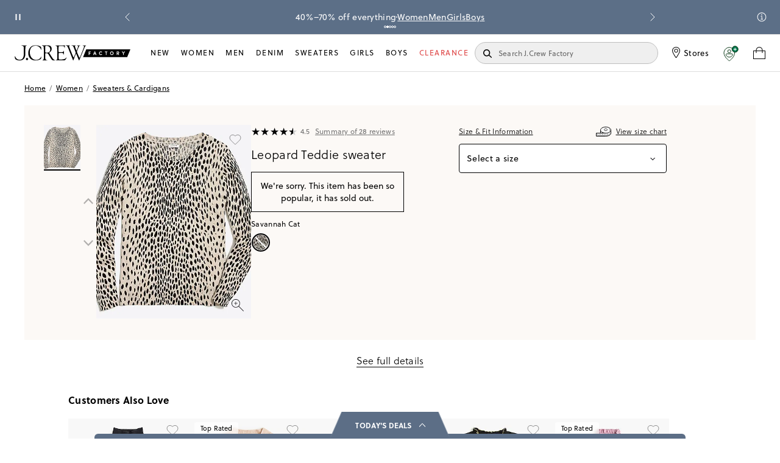

--- FILE ---
content_type: text/css; charset=UTF-8
request_url: https://factory.jcrew.com/_next/static/css/6efc9e62f7ba2234.css
body_size: 659
content:
.ProductPriceColors__group___PtIPv{width:100%;float:left}@media only screen and (max-width:47.94rem){.ProductPriceColors__group___PtIPv:not(:last-child){margin-bottom:.75rem}}.ProductPriceColors__price___EB6Ty{font-size:.75rem;line-height:1rem;margin-top:.375rem;margin-bottom:0;margin-left:0;font-weight:400;letter-spacing:0}@media only screen and (max-width:47.94rem){.ProductPriceColors__price___EB6Ty{margin-top:0}}@media only screen and (min-width:70.5em){.ProductPriceColors__price___EB6Ty{margin-bottom:0}}.ProductPriceColors__price-sale___ksp14{padding-right:.5625rem;color:#dc3737;font-weight:400;letter-spacing:.031em}.ProductPriceColors__group-price____34ff{display:flex}.ProductPriceColors__group-price____34ff .ProductPriceColors__price___EB6Ty{padding-right:.5625rem}.ProductPriceColors__group-price____34ff .ProductPriceColors__use-strikethrough___KyC3N{text-decoration:line-through}.ProductPriceColors__group-price____34ff .ProductPriceColors__price-sale___ksp14{margin:6px 0 0;font-size:12px}@media only screen and (max-width:47.94rem){.ProductPriceColors__group-price____34ff .ProductPriceColors__price-sale___ksp14{margin-top:0}}.ProductPriceColors__colors-list___Wx5Go{padding-top:.1875rem;font-size:0;list-style-type:none}.ProductPriceColors__color___xobW5{display:inline-block;position:relative;border:.0625rem solid rgba(0,0,0,0);cursor:pointer;vertical-align:top;margin-right:0;margin-bottom:0;padding:.1875rem .375rem .1875rem 0}.no-touch .ProductPriceColors__color___xobW5:hover .ProductPriceColors__color-image___d8D3T{border:.1875rem solid #000}@media only screen and (max-width:48em){.ProductPriceColors__color___xobW5:hover .ProductPriceColors__color-image___d8D3T,.no-touch .ProductPriceColors__color___xobW5:hover .ProductPriceColors__color-image___d8D3T{border:.125rem solid #000}}.ProductPriceColors__is-unavailable___RcS39:before{transform:rotate(-136deg);position:absolute;top:1.0625rem;left:.1875rem;width:1.5125rem;height:.125rem;background-color:#fff;content:"";z-index:1}.ProductPriceColors__is-unavailable___RcS39:after{opacity:.2;-moz-opacity:.2;-khtml-opacity:.2;filter:alpha(opacity=20);position:absolute;border-radius:50%;background-color:#000;content:"";z-index:0}.ProductPriceColors__is-unavailable___RcS39:after,.ProductPriceColors__is-unavailable___RcS39:hover:after{width:1.5625rem;height:1.5625rem;top:.33125rem;left:.14375rem}.ProductPriceColors__is-unavailable___RcS39:hover:before{width:1.5125rem;top:1.0625rem;left:.1875rem}.ProductPriceColors__is-selected___f2ZbX .ProductPriceColors__color-image___d8D3T,.ProductPriceColors__is-selected___f2ZbX.ProductPriceColors__is-unavailable___RcS39 .ProductPriceColors__color-image___d8D3T,.no-touch .ProductPriceColors__is-selected___f2ZbX .ProductPriceColors__color-image___d8D3T,.no-touch .ProductPriceColors__is-selected___f2ZbX.ProductPriceColors__is-unavailable___RcS39 .ProductPriceColors__color-image___d8D3T{border:.125rem solid #000}.ProductPriceColors__is-selected___f2ZbX:hover .ProductPriceColors__color-image___d8D3T,.no-touch .ProductPriceColors__is-selected___f2ZbX:hover .ProductPriceColors__color-image___d8D3T{border:.1875rem solid #000}@media only screen and (max-width:48em){.ProductPriceColors__is-selected___f2ZbX:hover .ProductPriceColors__color-image___d8D3T,.no-touch .ProductPriceColors__is-selected___f2ZbX:hover .ProductPriceColors__color-image___d8D3T{border:.125rem solid #000}}.ProductPriceColors__is-selected___f2ZbX.ProductPriceColors__is-unavailable___RcS39:after{width:1.5625rem;height:1.5625rem;top:.33125rem;left:.14375rem}.ProductPriceColors__color-image___d8D3T{width:2.75rem;height:2.75rem;padding:.1875rem}@media only screen and (min-width:70.5em){.ProductPriceColors__color-image___d8D3T{width:2.125rem;height:2.125rem;padding:.125rem;border:0}}.ProductPriceColors__color-item-top-info___4Kjwq{margin-right:0;margin-bottom:0;padding:.1875rem .375rem .1875rem 0}.ProductPriceColors__color-item-top-info___4Kjwq.ProductPriceColors__is-selected___f2ZbX.ProductPriceColors__is-unavailable___RcS39 .ProductPriceColors__color-image___d8D3T,.ProductPriceColors__color-item-top-info___4Kjwq.ProductPriceColors__is-selected___f2ZbX:hover .ProductPriceColors__color-image___d8D3T,.no-touch .ProductPriceColors__color-item-top-info___4Kjwq.ProductPriceColors__is-selected___f2ZbX.ProductPriceColors__is-unavailable___RcS39 .ProductPriceColors__color-image___d8D3T,.no-touch .ProductPriceColors__color-item-top-info___4Kjwq.ProductPriceColors__is-selected___f2ZbX:hover .ProductPriceColors__color-image___d8D3T{border:.1875rem solid #000}.ProductPriceColors__color-item-top-info___4Kjwq.ProductPriceColors__is-selected___f2ZbX.ProductPriceColors__is-unavailable___RcS39:after{width:1.5625rem;height:1.5625rem;top:.33125rem;left:.14375rem}.ProductPriceColors__color-item-top-info___4Kjwq.ProductPriceColors__is-selected___f2ZbX.ProductPriceColors__is-unavailable___RcS39:before{width:1.5125rem;top:1.0625rem;left:.1875rem}.ProductPriceColors__color-item-top-info___4Kjwq.ProductPriceColors__is-unavailable___RcS39:hover:after{width:1.5625rem;height:1.5625rem;top:.33125rem;left:.14375rem}.ProductPriceColors__color-item-top-info___4Kjwq.ProductPriceColors__is-unavailable___RcS39:hover:before{width:1.5125rem;top:1.0625rem;left:.1875rem}.ProductPriceColors__color-item-top-info___4Kjwq.ProductPriceColors__is-unavailable___RcS39:after{width:1.625rem;height:1.625rem;top:.33125rem;left:.13125rem}.ProductPriceColors__color-item-top-info___4Kjwq.ProductPriceColors__is-unavailable___RcS39:before{width:1.5125rem;top:1.0625rem;left:.1875rem}.ProductPriceColors__color-image___d8D3T{padding:.0625rem;width:1.875rem;height:1.875rem;border:.0625rem solid rgba(0,0,0,0);border-radius:50%}.ProductPriceColors__list___41R4v{display:block;font-size:.875rem;line-height:.089375rem;letter-spacing:.013125rem}.ProductPriceColors__show-more-colors___wMc2G{color:#000;font-size:.75rem;line-height:1.25rem;letter-spacing:.01125rem;font-style:normal;font-weight:300;-webkit-text-decoration-line:underline;text-decoration-line:underline}.ProductPriceColors__one-row___0aeaI{height:38px;overflow:hidden}

--- FILE ---
content_type: text/css; charset=UTF-8
request_url: https://factory.jcrew.com/_next/static/css/6a90699cd5f2cc99.css
body_size: 725
content:
.RecentlyViewedItemsV1__tile___0L_Hw{display:inline-block;position:relative;width:231px;flex-shrink:0;margin:3px;transition:box-shadow .5s}@media only screen and (min-width:48em){.RecentlyViewedItemsV1__tile___0L_Hw{width:171px}}@media only screen and (min-width:64em){.RecentlyViewedItemsV1__tile___0L_Hw{flex-shrink:1;width:12.5%;max-width:153px;min-width:101px}}@media only screen and (max-width:1023px){.RecentlyViewedItemsV1__tile___0L_Hw:last-of-type{margin-right:15px}}.RecentlyViewedItemsV1__tile___0L_Hw:hover .RecentlyViewedItemsV1__favorites-item__button--inactive___loKMc path{fill:#fff;stroke:#000}.RecentlyViewedItemsV1__link_____VJ1:focus,.RecentlyViewedItemsV1__link_____VJ1:hover{box-shadow:0 .5px 3px 0 rgba(138,134,138,.58)}.RecentlyViewedItemsV1__builder-wrapper___7QML5{display:flex;flex-direction:column;position:relative;flex-shrink:0;box-sizing:border-box;font-weight:400;text-align:left;font-size:1.5625rem;max-width:1440px;width:100%;margin:5% auto 0;font-family:freight-big-pro,Times New Roman,Times,serif}.RecentlyViewedItemsV1__builder-wrapper___7QML5 div[builder-type=blocks]{margin-bottom:10px;padding-left:20px;font-family:adobe-caslon-pro,serif;text-transform:lowercase;font-feature-settings:"smcp";font-variant:small-caps}.RecentlyViewedItemsV1__items___nQ5ef{height:auto;width:100%;border-color:#dedede;border-top:1px solid #ccc}.RecentlyViewedItemsV1__items___nQ5ef.RecentlyViewedItemsV1__category-products-list___wLLPV{border:none;margin-bottom:30px}.RecentlyViewedItemsV1__wrapper___AhkNr{position:relative;overflow:hidden;width:100%}.RecentlyViewedItemsV1__slider___rWo2X{position:relative;padding-bottom:13px;width:100%;white-space:nowrap;overflow-x:auto;overflow-y:hidden;-webkit-overflow-scrolling:touch;scroll-behavior:smooth}@media only screen and (min-width:64em){.RecentlyViewedItemsV1__slider___rWo2X .RecentlyViewedItemsV1__track___Fi4Pr{display:flex}}.RecentlyViewedItemsV1__title___yFzfr{padding:12px 0;margin:0;font-size:16px;line-height:16px;letter-spacing:.3px;font-family:soleil,Helvetica,Arial,sans-serif;font-weight:700;border-bottom:0;text-transform:none}.RecentlyViewedItemsV1__freight-font___ZggnY{border:none}.RecentlyViewedItemsV1__freight-font___ZggnY .RecentlyViewedItemsV1__title___yFzfr{text-align:center;padding:35px 0 26px;margin:0}.RecentlyViewedItemsV1__freight-font___ZggnY .RecentlyViewedItemsV1__track___Fi4Pr{padding:0 12px}.RecentlyViewedItemsV1__extra-padding___iNRUs .RecentlyViewedItemsV1__title___yFzfr{padding:2rem 0 1.3125rem 1.5rem}@media only screen and (min-width:48em){.RecentlyViewedItemsV1__extra-padding___iNRUs .RecentlyViewedItemsV1__title___yFzfr{padding-top:2.25rem}}@media only screen and (min-width:64em){.RecentlyViewedItemsV1__extra-padding___iNRUs .RecentlyViewedItemsV1__title___yFzfr{padding-left:0}}.RecentlyViewedItemsV1__extra-padding___iNRUs .RecentlyViewedItemsV1__track___Fi4Pr{padding:0 1.5rem}@media only screen and (min-width:48em){.RecentlyViewedItemsV1__extra-padding___iNRUs .RecentlyViewedItemsV1__track___Fi4Pr{padding:0}}.RecentlyViewedItemsV1__extra-padding___iNRUs.RecentlyViewedItemsV1__category-products-list___wLLPV .RecentlyViewedItemsV1__title___yFzfr{padding-top:10px}@media only screen and (max-width:48em){.RecentlyViewedItemsV1__extra-padding___iNRUs.RecentlyViewedItemsV1__category-products-list___wLLPV .RecentlyViewedItemsV1__title___yFzfr{padding-left:12px;padding-top:10px}.RecentlyViewedItemsV1__extra-padding___iNRUs.RecentlyViewedItemsV1__category-products-list___wLLPV .RecentlyViewedItemsV1__track___Fi4Pr{padding:0 .625rem}}.RecentlyViewedItemsV1__extra-width___gamiO{border:0}@media only screen and (min-width:48em){.RecentlyViewedItemsV1__extra-width___gamiO{position:relative;left:-24px;width:calc(100% + 48px);clear:both}}.RecentlyViewedItemsV1__extra-width___gamiO .RecentlyViewedItemsV1__title___yFzfr,.RecentlyViewedItemsV1__extra-width___gamiO .RecentlyViewedItemsV1__track___Fi4Pr{padding-left:12px;padding-right:12px}@media only screen and (min-width:48em){.RecentlyViewedItemsV1__extra-width___gamiO .RecentlyViewedItemsV1__title___yFzfr,.RecentlyViewedItemsV1__extra-width___gamiO .RecentlyViewedItemsV1__track___Fi4Pr{padding-left:24px;padding-right:24px}}.RecentlyViewedItemsV1__full-width___lsO38{max-width:100%!important;padding:0!important}

--- FILE ---
content_type: text/css; charset=UTF-8
request_url: https://factory.jcrew.com/_next/static/css/b38ba1d86ffec3bf.css
body_size: 6383
content:
.OrderProductLineImage__container___k2276{background-color:#f3f3f3;border-radius:3px;overflow:hidden;width:100%;max-width:180px;height:auto;display:inline-flex;justify-content:center;position:relative}.OrderProductLineImage__container___k2276 .OrderProductLineImage__image___Ib_tA{display:inline-table;width:100%;cursor:pointer;vertical-align:top}@media only screen and (max-width:64em){.OrderProductLineImage__container___k2276 .OrderProductLineImage__image___Ib_tA.OrderProductLineImage__product-quickshop___I1RwV{display:none}}@media only screen and (min-width:64em){.OrderProductLineImage__container___k2276 .OrderProductLineImage__image___Ib_tA.OrderProductLineImage__product-pdp___R9zfN{display:none}.OrderProductLineImage__container___k2276 .OrderProductLineImage__image___Ib_tA.OrderProductLineImage__product-quickshop___I1RwV{display:inline-table;height:auto}}.OrderProductLineImage__container___k2276 .OrderProductLineImage__image___Ib_tA img{width:100%}.OrderProductLineImage__container___k2276 .OrderProductLineImage__patch-text-wrapper___uOnLQ{position:absolute;left:0;width:100%;text-align:center;font-style:italic;text-transform:uppercase;font-weight:400;line-height:1.25;padding:.375rem .75rem .375rem .375rem;font-size:.75rem}.OrderProductLineImage__container___k2276 .OrderProductLineImage__patch-text-wrapper___uOnLQ.OrderProductLineImage__patch-text-position-top___BSDkE{top:0}.OrderProductLineImage__container___k2276 .OrderProductLineImage__patch-text-wrapper___uOnLQ.OrderProductLineImage__patch-text-position-middle___NvhlL{top:50%;transform:translateY(-50%)}.OrderProductLineImage__container___k2276 .OrderProductLineImage__patch-text-wrapper___uOnLQ.OrderProductLineImage__patch-text-position-bottom___4ALlf{bottom:0}.OrderProductLineImage__container___k2276 .OrderProductLineImage__patch-text-wrapper___uOnLQ.OrderProductLineImage__patch-text-variant-dark___Y1u_4{background-color:#000;color:#fff}.OrderProductLineImage__container___k2276 .OrderProductLineImage__patch-text-wrapper___uOnLQ.OrderProductLineImage__patch-text-variant-light___86Dxi{background-color:#fff;color:#000}.OrderProductLineImage__container___k2276.OrderProductLineImage__in_slider___3WxX1{max-width:300px;height:auto}.OrderProductLineImage__container___k2276.OrderProductLineImage__not_in_slider___KhrgZ{max-width:320px;height:auto}@media(min-width:768px)and (max-width:1023px){.OrderProductLineImage__container___k2276.OrderProductLineImage__not_in_slider___KhrgZ{width:80%}}@media only screen and (min-width:48em){.OrderProductLineImage__container___k2276.OrderProductLineImage__in_slider___3WxX1,.OrderProductLineImage__container___k2276.OrderProductLineImage__not_in_slider___KhrgZ{max-width:180px;height:auto}}.RecentlyPurchasedItem__container___4cCDQ{position:relative;display:flex;flex-direction:column;align-items:center}.RecentlyPurchasedItem__container___4cCDQ .RecentlyPurchasedItem__body___VeXeH,.RecentlyPurchasedItem__container___4cCDQ .RecentlyPurchasedItem__body___VeXeH div{width:100%}.RecentlyPurchasedItem__container___4cCDQ .RecentlyPurchasedItem__body___VeXeH p{margin-top:0;margin-bottom:0}.RecentlyPurchasedItem__container___4cCDQ .RecentlyPurchasedItem__body___VeXeH .RecentlyPurchasedItem__product-line-image___EwAvU{margin-bottom:.75rem}.RecentlyPurchasedItem__container___4cCDQ .RecentlyPurchasedItem__body___VeXeH .RecentlyPurchasedItem__product-line-colors-title___oyEFF,.RecentlyPurchasedItem__container___4cCDQ .RecentlyPurchasedItem__body___VeXeH .RecentlyPurchasedItem__product-line-info___VMcjU{font-size:.6875rem;font-weight:400;line-height:.875rem;margin-bottom:6px}.RecentlyPurchasedItem__container___4cCDQ .RecentlyPurchasedItem__body___VeXeH .RecentlyPurchasedItem__product-line-info___VMcjU{min-height:28px}.RecentlyPurchasedItem__container___4cCDQ .RecentlyPurchasedItem__body___VeXeH .RecentlyPurchasedItem__product-line-buttons___0acNV{display:flex;align-items:center;margin-bottom:.75rem}.RecentlyPurchasedItem__container___4cCDQ .RecentlyPurchasedItem__body___VeXeH .RecentlyPurchasedItem__product-line-buttons___0acNV>button{border:.5px solid #000;color:#000;background-color:#fff;border-radius:.125rem;margin-right:.375rem;padding:.4375rem;font-size:.6875rem;font-weight:300;line-height:.875rem;transition:all .2s ease-in;width:88px;height:30px}.RecentlyPurchasedItem__container___4cCDQ .RecentlyPurchasedItem__body___VeXeH .RecentlyPurchasedItem__product-line-buttons___0acNV>button:hover{color:#fff;background-color:#000}.RecentlyPurchasedItem__container___4cCDQ .RecentlyPurchasedItem__body___VeXeH .RecentlyPurchasedItem__product-line-buttons___0acNV>button:last-of-type{margin-right:0}.RecentlyPurchasedItem__container___4cCDQ .RecentlyPurchasedItem__body___VeXeH .RecentlyPurchasedItem__product-line-buttons___0acNV .RecentlyPurchasedItem__btn_outofstock___AAOyh{opacity:.2;cursor:not-allowed}.RecentlyPurchasedItem__container___4cCDQ .RecentlyPurchasedItem__body___VeXeH .RecentlyPurchasedItem__product-line-buttons___0acNV .RecentlyPurchasedItem__btn_outofstock___AAOyh:hover{color:inherit;background-color:inherit}.RecentlyPurchasedItem__container___4cCDQ .RecentlyPurchasedItem__body___VeXeH .RecentlyPurchasedItem__product-line-colors___b3Gkw .RecentlyPurchasedItem__swatch-list___FnUl6{display:flex;justify-content:flex-start;flex-wrap:wrap}.RecentlyPurchasedItem__container___4cCDQ .RecentlyPurchasedItem__body___VeXeH .RecentlyPurchasedItem__product-line-colors___b3Gkw .RecentlyPurchasedItem__swatch-list___FnUl6 .RecentlyPurchasedItem__swatch-item___JJ4EI{width:24px;height:24px;border-radius:50%;overflow:hidden;margin-right:6px}.RecentlyPurchasedItem__container___4cCDQ .RecentlyPurchasedItem__body___VeXeH .RecentlyPurchasedItem__product-line-colors___b3Gkw .RecentlyPurchasedItem__swatch-list___FnUl6 .RecentlyPurchasedItem__swatch-item___JJ4EI:hover{border:2px solid #000}.RecentlyPurchasedItem__container___4cCDQ .RecentlyPurchasedItem__body___VeXeH .RecentlyPurchasedItem__product-line-colors___b3Gkw .RecentlyPurchasedItem__swatch-list___FnUl6 .RecentlyPurchasedItem__swatch-item___JJ4EI>button{width:24px;height:24px;position:relative}.RecentlyPurchasedItem__container___4cCDQ .RecentlyPurchasedItem__body___VeXeH .RecentlyPurchasedItem__product-line-colors___b3Gkw .RecentlyPurchasedItem__swatch-list___FnUl6 .RecentlyPurchasedItem__swatch-item___JJ4EI>button img{width:100%;height:100%}.RecentlyPurchasedItem__container___4cCDQ .RecentlyPurchasedItem__body___VeXeH .RecentlyPurchasedItem__product-line-colors___b3Gkw .RecentlyPurchasedItem__swatch-list___FnUl6 .RecentlyPurchasedItem__swatch-item--selected___O3VA9{border:2px solid #000}.RecentlyPurchasedItem__container___4cCDQ .RecentlyPurchasedItem__body___VeXeH .RecentlyPurchasedItem__product-line-colors___b3Gkw .RecentlyPurchasedItem__swatch-list___FnUl6 .RecentlyPurchasedItem__swatch-item--more___R0nzV{width:auto}.RecentlyPurchasedItem__container___4cCDQ .RecentlyPurchasedItem__body___VeXeH .RecentlyPurchasedItem__product-line-colors___b3Gkw .RecentlyPurchasedItem__swatch-list___FnUl6 .RecentlyPurchasedItem__swatch-item--more___R0nzV:hover{border:none}.TopProductBadge__top-product-badge___j4Q7t{position:absolute;top:10px;left:10px;text-align:center;padding:7px 10px 8px;font-size:.6875rem;line-height:.375rem;letter-spacing:.006875rem;font-weight:400;align-items:center;color:#000;border-radius:3px;background-color:rgba(255,255,255,.65);margin:0;text-transform:capitalize;-webkit-backdrop-filter:blur(1.5px);backdrop-filter:blur(1.5px);z-index:5}.RecommendationArray__tile___UOnhk{width:100%;max-width:15rem;margin:0 .75rem 3.125rem 0;height:auto;padding:0;float:left;vertical-align:top;position:relative}@media only screen and (min-width:48em){.RecommendationArray__tile___UOnhk{width:calc((100% - 96px)/5);margin:0 1.5rem 3.125rem 0}}.RecommendationArray__tile___UOnhk:hover .RecommendationArray__inactive___VK_MK path{fill:#fff;stroke:#000}.RecommendationArray__tile___UOnhk:last-child{margin-right:0}.RecommendationArray__tile___UOnhk.RecommendationArray__top___GJSsE{width:calc((100% - 42px)/8);margin:0;max-width:90px}@media only screen and (min-width:48em){.RecommendationArray__tile___UOnhk.RecommendationArray__top___GJSsE{width:calc((100% - 84px)/8);margin:0 0 1.5625rem;max-width:115.5px}}.RecommendationArray__tile___UOnhk.RecommendationArray__middle___620nD{width:calc((100% - 42px)/5);margin:0 0 25px}@media only screen and (min-width:48em){.RecommendationArray__tile___UOnhk.RecommendationArray__middle___620nD{width:calc((100% - 70px)/5)}}.RecommendationArray__tile___UOnhk .RecommendationArray__tile-quickshop___8qeMz{position:relative;bottom:unset;left:unset;margin-left:0;margin-top:.375rem;width:100%;border:1px solid #ddd;opacity:1;-moz-opacity:1;-khtml-opacity:1;filter:alpha(opacity=100)}.RecommendationArray__tile___UOnhk .RecommendationArray__tile-quickshop___8qeMz:hover{border-color:#000}.RecommendationArray__tile-details___4gSOg{width:100%;padding:0;text-align:left;display:block;position:relative;z-index:1;font-family:soleil,Helvetica,Arial,sans-serif}@media only screen and (min-width:70.5em){.RecommendationArray__tile-details___4gSOg{margin-top:.25rem}}.RecommendationArray__tile-link___oHxEw{text-transform:none;text-decoration:none}.RecommendationArray__tile-quickshop___8qeMz{z-index:2;margin-top:.375rem;height:2.25rem;margin-bottom:.375rem;width:100%;border:1px solid #ddd;background-color:#fff;font-size:.75rem;font-weight:400;letter-spacing:.09375rem;text-align:center;text-transform:uppercase;text-decoration:none;font-family:soleil,Helvetica,Arial,sans-serif}.RecommendationArray__tile-detail___Ntrhz{font-size:.8125rem;letter-spacing:.01875rem;line-height:.9375rem;font-weight:400}.RecommendationArray__tile-hovered____BaxL:not(.RecommendationArray__top___GJSsE):not(.RecommendationArray__middle___620nD):hover:before{content:"";position:absolute;top:-12px;left:-12px;right:-12px;bottom:-12px;background:#fff;box-shadow:0 3px 6px 0 rgba(0,0,0,.12)}.ProductRecommendations__recommendations___hY_nr{border-top:1px solid #ddd;border-bottom:0;position:relative;max-width:1128px;margin-right:auto;margin-left:auto}.ProductRecommendations__recommendations___hY_nr.ProductRecommendations__disabled___xGEwq{opacity:.75}@media only screen and (min-width:48em){.ProductRecommendations__recommendations___hY_nr{border-color:#dedede}}@media only screen and (min-width:64em){.ProductRecommendations__recommendations___hY_nr{margin-right:1.25rem;margin-left:1.25rem}}@media only screen and (min-width:70.5em){.ProductRecommendations__recommendations___hY_nr{margin-right:auto;margin-left:auto}}@media only screen and (max-width:48em){.ProductRecommendations__recommendations___hY_nr{border-top:none}}.ProductRecommendations__recs-top___LIv3i{max-width:1440px;margin:0 auto;padding:0;box-sizing:border-box;transition:all .35s ease;opacity:1;max-height:1000px;border-top:none}@media only screen and (min-width:48em){.ProductRecommendations__recs-top___LIv3i{max-height:240px}}.ProductRecommendations__recs-top___LIv3i .ProductRecommendations__group-links___sZkr5 li span{font-size:.75rem}.ProductRecommendations__recs-top___LIv3i .ProductRecommendations__group-links-top___VeHiz{margin:1.25rem 0;padding:0}.ProductRecommendations__recs-top___LIv3i .ProductRecommendations__group-links-top___VeHiz li{margin-left:0}.ProductRecommendations__recs-top___LIv3i .ProductRecommendations__group-links-top___VeHiz li>span{font-size:1rem}.ProductRecommendations__recs-middle___7Vull{margin:0 auto;padding:0;box-sizing:border-box;transition:all .35s ease;opacity:1;border-top:none}.ProductRecommendations__recs-middle___7Vull .ProductRecommendations__group-links___sZkr5{margin-bottom:15px;margin-top:45px}.ProductRecommendations__recs-middle___7Vull .ProductRecommendations__group-links___sZkr5 li.ProductRecommendations__is-active___ZOWnk span{font-size:16px;line-height:16px;letter-spacing:.3px;font-family:soleil,Helvetica,Arial,sans-serif;font-weight:700}.ProductRecommendations__recs-middle___7Vull .ProductRecommendations__slider-title___93oxz{margin-left:12px;margin-bottom:20px;font-weight:700}.ProductRecommendations__list-variant___Cir9B{max-width:1440px;padding:0 24px;box-sizing:border-box;border-top:none}.ProductRecommendations__recs-failure___JhkWS{visibility:hidden;max-height:0;opacity:0}.ProductRecommendations__recommendations-group___iQ3kN:last-child{border-bottom:0}.ProductRecommendations__recommendations-group___iQ3kN h3{display:block;border-bottom:0;font-weight:400;text-align:left;font-size:1rem;line-height:1rem;letter-spacing:.01875rem;font-weight:700;text-transform:none;margin:2rem 0 1.5rem;padding:0 1.5rem}@media only screen and (min-width:48em){.ProductRecommendations__recommendations-group___iQ3kN h3{margin-bottom:1.25rem;padding-right:1.25rem;padding-left:1.25rem;margin-top:2.25rem}}@media only screen and (min-width:64em){.ProductRecommendations__recommendations-group___iQ3kN h3{padding-left:0}}.ProductRecommendations__group-links___sZkr5{display:block;width:100%;padding-bottom:.125rem;list-style-type:none;margin:2.25rem 0}@media only screen and (max-width:64em){.ProductRecommendations__group-links___sZkr5{padding-left:1.25rem}}.ProductRecommendations__group-links___sZkr5 li{font-size:1rem;line-height:1rem;letter-spacing:.01875rem;font-weight:700;display:inline;border-bottom:0;cursor:pointer;color:#999;text-align:left;font-family:soleil,Helvetica,Arial,sans-serif;text-transform:none;padding-right:2.25rem;padding-left:0;margin-right:0}.ProductRecommendations__group-links___sZkr5 li>span{border-bottom:1px solid;color:#666;font-weight:400}.ProductRecommendations__group-links___sZkr5 li>span:hover{border-bottom:1px solid;color:#000}.ProductRecommendations__group-links___sZkr5 li.ProductRecommendations__is-active___ZOWnk>span{border-bottom:1px solid rgba(0,0,0,0);color:#000;font-weight:400}.ProductRecommendations__group-links___sZkr5 li a{text-decoration:none}.ProductRecommendations__product-recommendations___mr0mL{padding:1.25rem;max-width:1128px;margin-top:0;margin-right:auto;margin-left:auto;overflow-x:scroll;overflow-y:hidden;-webkit-overflow-scrolling:touch;scroll-behavior:smooth}.ProductRecommendations__product-recommendations___mr0mL:after,.ProductRecommendations__product-recommendations___mr0mL:before{content:"";display:table}.ProductRecommendations__product-recommendations___mr0mL:after{clear:both}@-moz-document url-prefix(){.ProductRecommendations__product-recommendations___mr0mL{scrollbar-width:none}}.ProductRecommendations__product-recommendations___mr0mL::-webkit-scrollbar-track{background-color:#fff}.ProductRecommendations__product-recommendations___mr0mL::-webkit-scrollbar{width:1px;height:1px}.ProductRecommendations__product-recommendations___mr0mL::-webkit-scrollbar-thumb{background-color:#fff;border:1px solid #fff}@media only screen and (min-width:48em){.ProductRecommendations__product-recommendations___mr0mL{padding:0 1.25rem}}.ProductRecommendations__product-recommendations___mr0mL.ProductRecommendations__mobile-recs-list___c2u8O{padding:0 1.25rem}.ProductRecommendations__product-recommendations___mr0mL.ProductRecommendations__mobile-recs-list___c2u8O.ProductRecommendations__middle___A8xzQ{padding:0 .75rem}@media only screen and (min-width:48em){.ProductRecommendations__product-recommendations___mr0mL{margin-bottom:0;overflow:inherit}}@media only screen and (min-width:64em){.ProductRecommendations__product-recommendations___mr0mL{padding-right:0;padding-left:0}}.ProductRecommendations__product-recommendations___mr0mL.ProductRecommendations__top___VykRm{max-width:none;padding:0}.ProductRecommendations__recs-mobile-list___O4tue{display:flex;justify-content:space-between;padding:0;width:100%;list-style:none;gap:5px}.ProductRecommendations__recommendations-wrapper___penJl{width:1272px;height:320px}@media only screen and (min-width:48em){.ProductRecommendations__recommendations-wrapper___penJl{width:100%;height:auto}}@media only screen and (max-width:48em){.ProductRecommendations__recommendations-wrapper___penJl{height:auto}}.ProductRecommendations__recommendations-wrapper___penJl.ProductRecommendations__wrapper-variant____TLYy{padding-bottom:.8125rem;width:58.875rem}.ProductRecommendations__slider-title___93oxz{margin:1.5625rem 0 .6875rem 1.125rem;padding:0;text-align:left;text-transform:none;font-weight:700;letter-spacing:.01875rem;border:none}.ProductRecommendations__slider-title__cal___mR9J4{font-weight:400}.ProductRecommendations__mobile-recs-middle___65tzU,.ProductRecommendations__mobile-recs-top____ps0k{display:flex;justify-content:space-between;padding:0 1.125;list-style:none}.ProductRecommendations__recommendations-list___miq5L{display:inline;width:100%;list-style-type:none}.ProductRecommendations__recommendations-list___miq5L.ProductRecommendations__middle___A8xzQ,.ProductRecommendations__recommendations-list___miq5L.ProductRecommendations__top___VykRm{display:flex;justify-content:flex-start;padding:0 1.125rem;gap:5px}@media only screen and (min-width:48em){.ProductRecommendations__recommendations-list___miq5L.ProductRecommendations__middle___A8xzQ,.ProductRecommendations__recommendations-list___miq5L.ProductRecommendations__top___VykRm{padding:0}}.ProductRecommendations__recommendations-list___miq5L.ProductRecommendations__middle___A8xzQ{gap:18px}.ProductTile__list-item___5UcRr{width:100%;list-style:none;margin:0 .75rem 2.5rem;position:relative;display:grid}@media only screen and (max-width:48em){.ProductTile__list-item___5UcRr{width:calc(50% - 1.25rem);margin:.9375rem .3125rem 2.5rem}}.ProductTile__list-item___5UcRr img{width:100%}.ProductTile__list-item___5UcRr a{z-index:1;position:relative}@media(max-width:768px){.ProductTile__list-item___5UcRr.ProductTile__in-order-history___1dLuk{min-width:135px}}.ProductTile__title___DGDoI{font-size:.8125rem;letter-spacing:.3px;line-height:15px;font-weight:400;margin-top:.3125rem}.ProductTile__link___XMmoc{text-decoration:none}.ProductTile__tile-hovered___cnx4J:hover:before{content:"";position:absolute;top:-12px;left:-12px;right:-12px;bottom:-12px;background:#fff;box-shadow:0 3px 6px 0 rgba(0,0,0,.12)}.MoreToSeeWidget__more-to-see-recs___WkpAY{max-width:1128px;width:100%;margin:1.875rem auto}.MoreToSeeWidget__more-to-see-title___8laGa{font-weight:400;text-align:center;margin:.625rem;letter-spacing:.1px}@media only screen and (max-width:48em){.MoreToSeeWidget__more-to-see-title___8laGa{text-align:left;margin:0 1.5rem}}.MoreToSeeWidget__tab-list___xmpeC{display:flex;flex-direction:row;justify-content:center;padding:1.5625rem 0;list-style:none;overflow:auto;max-width:100%}@-moz-document url-prefix(){.MoreToSeeWidget__tab-list___xmpeC{scrollbar-width:none}}.MoreToSeeWidget__tab-list___xmpeC::-webkit-scrollbar-track{background-color:#fff}.MoreToSeeWidget__tab-list___xmpeC::-webkit-scrollbar{width:1px;height:1px}.MoreToSeeWidget__tab-list___xmpeC::-webkit-scrollbar-thumb{background-color:#fff;border:1px solid #fff}@media only screen and (max-width:48em){.MoreToSeeWidget__tab-list___xmpeC{justify-content:left;padding:1.4375rem .75rem 1.75rem;border-bottom:1px solid #ddd}}.MoreToSeeWidget__tab-item___rt6dT{margin:0 .625rem;line-height:0}@media only screen and (max-width:48em){.MoreToSeeWidget__tab-item___rt6dT{margin:0 .8125rem}}.MoreToSeeWidget__tab-item___rt6dT button{border:1px solid #ddd;padding:.625rem .9375rem;text-transform:uppercase;letter-spacing:.08em;transition:all .3s ease;white-space:nowrap;min-width:120px}@media only screen and (max-width:48em){.MoreToSeeWidget__tab-item___rt6dT button{padding:.75rem .9375rem;font-size:.625rem}}.MoreToSeeWidget__tab-item___rt6dT:hover button,.MoreToSeeWidget__tab-selected___dbzhg button{border:1px solid rgba(0,0,0,0);box-shadow:0 0 0 1px #000}.MoreToSeeWidget__list___6JJUk{display:flex;flex-direction:row;justify-content:center;margin:0 -.4375rem;padding:1.25rem 1.25rem 0}@media only screen and (max-width:48em){.MoreToSeeWidget__list___6JJUk{display:flex;flex-direction:row;list-style:none;overflow-x:scroll;overflow-y:hidden;max-width:100%;flex-wrap:nowrap;justify-content:left;padding:1.25rem 0 1.25rem 1.5rem;margin:0}@-moz-document url-prefix(){.MoreToSeeWidget__list___6JJUk{scrollbar-width:none}}.MoreToSeeWidget__list___6JJUk::-webkit-scrollbar-track{background-color:#fff}.MoreToSeeWidget__list___6JJUk::-webkit-scrollbar{width:1px;height:1px}.MoreToSeeWidget__list___6JJUk::-webkit-scrollbar-thumb{background-color:#fff;border:1px solid #fff}.MoreToSeeWidget__list___6JJUk>li{width:100%;min-width:240px;margin:0 1.25rem 3.125rem 0}}.RecentlyPurchased__container___Ze4jS{margin-top:1rem;margin-bottom:1rem}.RecentlyPurchased__container___Ze4jS p{margin-top:0;margin-bottom:0}.RecentlyPurchased__container___Ze4jS .RecentlyPurchased__header___2m_Zw{font-size:1rem;line-height:1.25rem;font-weight:400;margin-bottom:1.5rem}.RecentlyPurchased__container___Ze4jS .RecentlyPurchased__header___2m_Zw p{text-align:center}.RecentlyPurchased__container___Ze4jS .RecentlyPurchased__product-line-wrapper___LKHXb{position:relative}.RecentlyPurchased__container___Ze4jS .RecentlyPurchased__product-line-slider___CGXia{align-items:flex-start}@media only screen and (min-width:48em){.RecentlyPurchased__container___Ze4jS .RecentlyPurchased__header___2m_Zw p{text-align:left}}.RecentlyPurchased__modal-wrapper___vveqy{min-width:500px;max-height:613px;max-width:1044px;display:flex;justify-content:center;align-items:center}.RecentlyPurchased__modal-wrapper___vveqy .icon-btn--close{position:absolute;top:3px;right:0}.DetailProductReview__review-show-container___AtRgX{display:inline-flex;flex-wrap:nowrap;align-items:center;width:100%}.DetailProductReview__review-show-container___AtRgX>span{flex:0 0 auto;font-size:.6875rem;font-weight:400;line-height:1rem;margin-right:8px}.DetailProductReview__review-show-container___AtRgX .DetailProductReview__review-rating-wrapper___aydau{position:relative}.DetailProductReview__review-show-container___AtRgX .DetailProductReview__review-rating-wrapper___aydau .DetailProductReview__review-rating-star-wrapper___MOY0j{display:flex;align-items:center}.DetailProductReview__review-show-container___AtRgX .DetailProductReview__review-rating-wrapper___aydau .DetailProductReview__review-rating-star-wrapper___MOY0j>*{flex:0 0 10px;height:10px;margin-right:4px;position:relative}.DetailProductReview__review-show-container___AtRgX .DetailProductReview__review-rating-wrapper___aydau .DetailProductReview__review-rating-star-wrapper___MOY0j>:before{content:"★";color:#ccc;font-size:10px;position:absolute;top:50%;left:0;transform:translateY(-50%);z-index:0}.DetailProductReview__review-show-container___AtRgX .DetailProductReview__review-rating-wrapper___aydau .DetailProductReview__review-rating-star-given-wrapper___uDpFy{display:flex;align-items:center;position:absolute;top:0;left:0;width:100%;height:100%}.DetailProductReview__review-show-container___AtRgX .DetailProductReview__review-rating-wrapper___aydau .DetailProductReview__review-rating-star-given-wrapper___uDpFy>*{flex:0 0 10px;height:10px;margin-right:4px;position:relative}.DetailProductReview__review-show-container___AtRgX .DetailProductReview__review-rating-wrapper___aydau .DetailProductReview__review-rating-star-given-wrapper___uDpFy>:before{content:"★";font-size:10px;position:absolute;top:50%;left:0;transform:translateY(-50%);z-index:0}.DetailProductReview__review-container___FizOf{display:inline-flex;align-items:flex-start}.DetailProductReview__review-container___FizOf .DetailProductReview__review-btn___h7TmN{color:#000;text-decoration:underline;font-size:.6875rem;font-weight:400;line-height:1rem}.DetailProductReview__review-container___FizOf .DetailProductReview__review-btn___h7TmN:disabled{cursor:not-allowed}.DetailProductsLine__container___XIn09{margin-top:.625rem;padding-top:.625rem;padding-bottom:.75rem}.DetailProductsLine__data___hs1vq{display:inline-table;width:calc(100% - 100px - 5px);padding-left:.75rem}@media only screen and (max-width:64em){.DetailProductsLine__overview___ui_uB{color:#767676}}@media only screen and (min-width:64em){.DetailProductsLine__overview___ui_uB{padding-right:.3125rem;display:inline-table;color:#333;width:calc((100% + 100px)/3)}}.DetailProductsLine__line___U7lfe{color:#000}@media only screen and (max-width:64em){.DetailProductsLine__line___U7lfe.DetailProductsLine__desktop-price-position___lP6F_{display:none}}@media only screen and (min-width:64em){.DetailProductsLine__line___U7lfe.DetailProductsLine__desktop-price-position___lP6F_{display:block}.DetailProductsLine__line___U7lfe.DetailProductsLine__mobile-price-position___Yz5_8{display:none}}.DetailProductsLine__line___U7lfe.DetailProductsLine__bold___BL1xc{color:#333;font-weight:700}.DetailProductsLine__return-message___qlo4C>div{margin-bottom:12px;font-size:.75rem}@media only screen and (max-width:64em){.DetailProductsLine__details___VK0pT{color:#767676}}@media only screen and (min-width:64em){.DetailProductsLine__details___VK0pT{padding-right:1.875rem;display:inline-table;color:#333;width:calc((100% + 100px)/3 - 100px)}}@media only screen and (max-width:64em){.DetailProductsLine__shipping___ThEne{margin-top:.3125rem;padding-top:.3125rem}}@media only screen and (min-width:64em){.DetailProductsLine__shipping___ThEne{margin-top:0;padding-top:0;display:inline-table;width:calc((100% + 100px)/3 - 1px);border:0}}.DetailProductsLine__cancel___2KE1N{margin-top:.5rem;line-height:1rem;display:flex;align-items:center}.DetailProductsLine__cancel-box___eUNNI{margin-right:.375rem;border:2px solid #fefefe;border-radius:10%}.DetailProductsLine__returned___kCPa9{font-weight:500}.DetailProductsLine__body___6AWdi{display:flex;flex-direction:column;align-items:center;font-size:.6875rem;font-weight:400;line-height:.875rem}@media(min-width:768px)and (max-width:1023px){.DetailProductsLine__body___6AWdi{max-width:150px}}.DetailProductsLine__body___6AWdi div{width:100%}.DetailProductsLine__body___6AWdi p{margin-top:0;margin-bottom:0}.DetailProductsLine__product-line-image___gYm5Y,.DetailProductsLine__product-line-review___ENKTH{margin-bottom:.75rem}.DetailProductsLine__product-line-buttons___udXIh{display:flex;align-items:center;margin-bottom:.75rem}.DetailProductsLine__product-line-buttons___udXIh>button{border:.5px solid #000;background-color:#fff;border-radius:.125rem;margin-right:.375rem;padding:.4375rem;font-size:.6875rem;font-weight:300;line-height:.875rem;transition:all .2s ease-in;width:88px;height:30px}.DetailProductsLine__product-line-buttons___udXIh>button.DetailProductsLine__clicked____8HeP,.DetailProductsLine__product-line-buttons___udXIh>button:hover{color:#fff;background-color:#000}.DetailProductsLine__product-line-buttons___udXIh>button:last-of-type{margin-right:0}.DetailProductsLine__product-line-buttons___udXIh .DetailProductsLine__btn_outofstock___oc4aD{opacity:.2;cursor:not-allowed}.DetailProductsLine__product-line-buttons___udXIh .DetailProductsLine__btn_outofstock___oc4aD:hover{color:inherit;background-color:inherit}.DetailProductsLine__product-line-date___uj7DR,.DetailProductsLine__product-line-name___M2VZj{margin-bottom:6px}.DetailProductsLine__product-line-price___wIsJ4{margin-bottom:6px;display:inline-flex;align-items:flex-start}.DetailProductsLine__product-line-price___wIsJ4 .DetailProductsLine__price-text___CvvAx{margin-bottom:0}.DetailProductsLine__final-sale-text___90TC6{color:#dc3737;margin-left:12px}.DetailProductsLine__product-line-main-info___aCqXZ{margin-bottom:6px}.DetailProductsLine__product-line-main-info___aCqXZ>p{margin-bottom:.25rem}.DetailProductsLine__product-line-main-info___aCqXZ>p::last-of-type{margin-bottom:0}.DetailProductsLine__product-line-basic-info___BdC_2{margin-bottom:6px}.DetailProductsLine__product-line-basic-info___BdC_2>p{color:#767676}.DetailProductsLine__product-line-basic-info___BdC_2>p.DetailProductsLine__quantity-text___JtK8k{margin-top:6px;color:#000}.DetailProductsLine__personalization-wrap___HoJvQ{margin-top:6px}.DetailProductsLine__personalization-wrap___HoJvQ>p{color:#767676}.DetailProductsLine__product-line-return-info___2W98W>p{color:#0979b5;text-decoration:underline;font-style:italic}.DetailProductGiftBox__shipment___s_zKA{margin-bottom:.625rem}@media(min-width:768px)and (max-width:1023px){.DetailProductGiftBox__shipment___s_zKA{display:flex}}.DetailProductGiftBox__shipment___s_zKA .DetailProductGiftBox__product-line-wrapper___3Ft0I{position:relative;display:flex}.DetailProductGiftBox__shipment___s_zKA .DetailProductGiftBox__product-line-wrapper___3Ft0I .DetailProductGiftBox__product-line-item___GsuQh{width:100%}@media only screen and (min-width:64em){.DetailProductGiftBox__shipment___s_zKA .DetailProductGiftBox__product-line-wrapper___3Ft0I .DetailProductGiftBox__product-line-item___GsuQh{max-width:180px;width:26.5%}}.DetailProductGiftBox__shipment___s_zKA .DetailProductGiftBox__loadSlider___AiJvG{padding-right:0}@media(min-width:768px)and (max-width:1023px){.DetailProductGiftBox__shipment___s_zKA .DetailProductGiftBox__loadSlider___AiJvG{width:100%}}@media only screen and (min-width:64em){.DetailProductGiftBox__shipment___s_zKA .DetailProductGiftBox__product-line-wrapper___3Ft0I{gap:16px}}.DetailProductGiftBox__shipment___s_zKA .DetailProductGiftBox__product-line-slider___FKyiQ{align-items:flex-start}.DetailProductGiftBox__header___dt7By{margin-bottom:.625rem;padding-bottom:.625rem;border-bottom:thin solid;font-weight:500}.DetailProductGiftBox__modal_widget_error_wrapper___ebVUc{padding:40px}.DetailProductGiftBox__modal-wrapper____cmlS{min-width:500px;max-height:613px;max-width:1044px;display:flex;justify-content:center;align-items:center}.DetailProductGiftBox__modal-wrapper____cmlS .icon-btn--close{position:absolute;top:3px;right:0}.DetailProducts__container___j3m3_{position:relative;z-index:0;width:100%}@media only screen and (min-width:37.5em){.DetailProducts__container___j3m3_{padding-left:1.25rem}}@media only screen and (min-width:64em){.DetailProducts__container___j3m3_{padding-left:0}}@media only screen and (max-width:64em){.DetailProducts__buttons___ZxwEM{margin-left:112px}}@media only screen and (min-width:64em){.DetailProducts__buttons___ZxwEM{margin-left:66.6%}}.DetailProducts__buttons___ZxwEM .DetailProducts__update-order-button___4_JmN{min-height:2.25rem;padding-left:1rem;padding-right:1rem;font-size:.75rem;letter-spacing:.0625rem;border-radius:.1875rem;background-color:#000;color:#fff;font-weight:700;height:auto}.DetailProducts__buttons___ZxwEM .DetailProducts__update-order-button___4_JmN:disabled{color:#aaa;background-color:#ddd}.GiftMessage__section-header___xEg4u{font-weight:600;display:inline-block}@media only screen and (min-width:64em){.GiftMessage__section-header___xEg4u{display:none}}.DetailPricing__summary-title___8s4kb{padding-bottom:1.5rem;font-size:.875rem;line-height:1.125rem;font-weight:400}.DetailPricing__summary-section___YOZLs{width:100%}.DetailPricing__summary-section-line___6HEsG{width:100%;padding-bottom:.125rem}.DetailPricing__left___Yhdxs,.DetailPricing__right___GBat_{font-weight:300;font-size:.75rem;line-height:1rem;letter-spacing:.01125rem}.DetailPricing__left___Yhdxs{display:inline-table;width:60%}.DetailPricing__right___GBat_{display:inline-table;text-align:left}.DetailPricing__payment-type___MrSJI{font-size:11px;text-transform:uppercase}.DetailPricing__total___3ajHO{padding-top:.375rem}.DetailPricing__total___3ajHO .DetailPricing__left___Yhdxs,.DetailPricing__total___3ajHO .DetailPricing__right___GBat_{font-weight:700}.OrderDetailShipping__shipping-details-container___TfO2V{display:flex;flex-direction:column;font-family:soleil,Helvetica,Arial,sans-serif;font-size:12px;line-height:16px;font-weight:300}.OrderDetailShipping__shipping-details-container___TfO2V:first-child{padding-bottom:24px;border-bottom:2px solid #fff}.OrderDetailShipping__shipping-details-container___TfO2V:nth-child(2){padding-top:24px}.OrderDetailShipping__shipping-details-container___TfO2V:last-child{border:none}@media only screen and (max-width:37.5em){.OrderDetailShipping__shipping-details-container___TfO2V{padding:24px}}.OrderDetailShipping__shipping-details-container___TfO2V .OrderDetailShipping__shipping-title___UudW6{text-transform:uppercase;font-size:14px;font-weight:400;line-height:18px;letter-spacing:.21px;margin-bottom:12px}.OrderDetailShipping__shipping-details-container___TfO2V .OrderDetailShipping__shipping-details___hYeLd{display:flex;gap:60px}@media only screen and (max-width:37.5em){.OrderDetailShipping__shipping-details-container___TfO2V .OrderDetailShipping__shipping-details___hYeLd{gap:30px}}.OrderDetailShipping__shipping-details-container___TfO2V .OrderDetailShipping__shipping-details___hYeLd .OrderDetailShipping__shipping-detail-column___wEaH9{display:flex;flex-direction:column;gap:8px;width:50%}.OrderDetailShipping__shipping-details-container___TfO2V .OrderDetailShipping__shipping-details___hYeLd .OrderDetailShipping__ship-type___fkma3{font-style:italic;text-transform:capitalize}.OrderDetailShipping__shipping-details-container___TfO2V .OrderDetailShipping__shipping-details___hYeLd .OrderDetailShipping__promise-date___BQ7hL{margin-top:auto}.OrderDetailShipping__shipping-details-container___TfO2V .OrderDetailShipping__shipping-details___hYeLd .OrderDetailShipping__sts-title___hZMZ0{font-weight:500}.OrderDetailShipping__shipping-details-container___TfO2V .OrderDetailShipping__pick-up-phone___1ufrl{margin-top:auto}.OrderDetailSummaries__summary___Trl1p{padding:24px;font-family:soleil,Helvetica,Arial,sans-serif;background:#fcf9f6;display:flex;gap:24px}@media only screen and (max-width:37.5em){.OrderDetailSummaries__summary___Trl1p{flex-direction:column;padding:0;gap:0}}.OrderDetailSummaries__summary___Trl1p .OrderDetailSummaries__summary-pricing___3QjEV,.OrderDetailSummaries__summary___Trl1p .OrderDetailSummaries__summary-shipping___Bl8WU{width:50%}@media only screen and (max-width:37.5em){.OrderDetailSummaries__summary___Trl1p .OrderDetailSummaries__summary-pricing___3QjEV,.OrderDetailSummaries__summary___Trl1p .OrderDetailSummaries__summary-shipping___Bl8WU{width:100%}}@media(min-width:37.5em){.OrderDetailSummaries__summary___Trl1p .OrderDetailSummaries__summary-pricing___3QjEV{padding-left:2.5rem;border-left:2px solid #fff}}@media only screen and (max-width:37.5em){.OrderDetailSummaries__summary___Trl1p .OrderDetailSummaries__summary-pricing___3QjEV{border-top:2px solid #fff;padding:24px}}.OrderDetailSummaries__summary___Trl1p.OrderDetailSummaries__cancelled___yl88y,.OrderDetailSummaries__summary___Trl1p.OrderDetailSummaries__completed___x5mOt{background:#efefef}.CancelCountdown__container___gDrpw{width:100%;position:relative;display:flex;flex-direction:column;gap:16px}.CancelCountdown__container___gDrpw .CancelCountdown__cancel-button___7AHRO,.CancelCountdown__container___gDrpw .CancelCountdown__update-button___g50Lm{cursor:pointer;text-transform:capitalize;display:inline-block;border:.5px solid #000;color:#000;background-color:#fff;border-radius:.125rem;margin-right:.375rem;padding:.4375rem;font-size:.6875rem;font-weight:400;line-height:.875rem;transition:all .2s ease-in;text-decoration:none}.CancelCountdown__container___gDrpw .CancelCountdown__cancel-button___7AHRO:hover,.CancelCountdown__container___gDrpw .CancelCountdown__update-button___g50Lm:hover{color:#fff;background-color:#000}.CancelCountdown__container___gDrpw .CancelCountdown__cancel-button___7AHRO.CancelCountdown__disabled___xl3vl,.CancelCountdown__container___gDrpw .CancelCountdown__update-button___g50Lm.CancelCountdown__disabled___xl3vl{color:#aaa;background-color:#ddd;border:.5px solid #ddd;cursor:not-allowed}.CancelCountdown__minutes-left-message___bzv8d{color:#dc3737;text-transform:uppercase}.CancelCountdown__cancel-order___bGgJh{display:flex}.CancelCountdown__cancel-order___bGgJh p{margin:0}.CancelCountdown__cancel-order___bGgJh input[type=checkbox]{margin-right:.375rem;margin-top:.0625rem;height:.75rem}.CancelCountdown__spinner-container___shcN4{position:absolute;left:0;top:0;right:0;bottom:0;margin:0;background:rgba(252,249,246,.5)}.OrderDetailStatus__details-button-container___gsvlb{width:100%;background:#fcf9f6;position:relative;color:#000;font-family:Soleil;font-size:11px;font-style:normal;font-weight:400;line-height:16px;letter-spacing:.254px;padding:24px;border-bottom:2px solid #fff}.OrderDetailStatus__details-button-container___gsvlb.OrderDetailStatus__cancelled___4LepV,.OrderDetailStatus__details-button-container___gsvlb.OrderDetailStatus__completed___AacEU{background:#efefef}.OrderDetailStatus__details-button-container___gsvlb .OrderDetailStatus__order-cancelled-text___Je70G{color:#dc3737;text-transform:uppercase}.OrderDetailStatus__details-button-container___gsvlb .OrderDetailStatus__order-preparing-text___1x06N{color:#00744c;text-transform:uppercase}.OrderDetailStatus__details-button-container___gsvlb .OrderDetailStatus__order-exchange-link___oxS0O,.OrderDetailStatus__details-button-container___gsvlb .OrderDetailStatus__order-tracking___JsbJa{display:inline-block;border:.5px solid #000;color:#000;background-color:#fff;border-radius:.125rem;margin-right:.375rem;padding:.4375rem;font-size:.6875rem;font-weight:400;line-height:.875rem;transition:all .2s ease-in;text-decoration:none}.OrderDetailStatus__details-button-container___gsvlb .OrderDetailStatus__order-exchange-link___oxS0O:hover,.OrderDetailStatus__details-button-container___gsvlb .OrderDetailStatus__order-tracking___JsbJa:hover{color:#fff;background-color:#000}.OrderDetailStatus__details-button-container___gsvlb .OrderDetailStatus__order-exchange-link___oxS0O:hover .OrderDetailStatus__order-tracking-link___KZFjx,.OrderDetailStatus__details-button-container___gsvlb .OrderDetailStatus__order-tracking___JsbJa:hover .OrderDetailStatus__order-tracking-link___KZFjx{color:#fff}.OrderDetailStatus__details-button-container___gsvlb .OrderDetailStatus__order-exchange-link___oxS0O,.OrderDetailStatus__details-button-container___gsvlb .OrderDetailStatus__order-tracking-link___KZFjx,.OrderDetailStatus__details-button-container___gsvlb .OrderDetailStatus__order-tracking___JsbJa{cursor:pointer;font-size:11px;font-weight:400;line-height:16px;text-decoration:none}.OrderDetailStatus__modal___tu1pu{display:flex;flex-direction:column;margin:auto}.OrderDetailStatus__modal___tu1pu .OrderDetailStatus__modal-header___oQSME{display:flex;align-items:center;justify-content:flex-end;width:100%}.OrderDetailStatus__modal___tu1pu .OrderDetailStatus__loader-container___Renzs{position:absolute;top:50%;left:50%;transform:translate(-50%,-50%);z-index:10}.OrderDetailStatus__modal___tu1pu manh-dss-ChangeShipAdd,.OrderDetailStatus__modal___tu1pu manh-dss-cancel{border:none;height:100%}@media only screen and (min-width:30em){.OrderDetailStatus__modal___tu1pu manh-dss-ChangeShipAdd,.OrderDetailStatus__modal___tu1pu manh-dss-cancel{height:600px;width:80vw}}@media only screen and (min-width:30em)and (min-width:60em){.OrderDetailStatus__modal___tu1pu manh-dss-ChangeShipAdd,.OrderDetailStatus__modal___tu1pu manh-dss-cancel{width:800px}}.Details__container___83FjB{margin-top:.125rem}.Details__spinner-container___AJMc9{margin-top:3rem;margin-bottom:1.5rem}.OrderProductTile__container___leTLZ{padding:0;display:inline-table;position:relative;height:auto;vertical-align:top;margin-right:12px;width:56px;background-color:#f3f3f3}.OrderProductTile__image____84gE{cursor:pointer;width:100%}@media only screen and (max-width:64em){.OrderProductTile__image____84gE.OrderProductTile__quickshop___9dlgk{display:none}}@media only screen and (min-width:64em){.OrderProductTile__image____84gE.OrderProductTile__quickshop___9dlgk{display:inline-table;height:auto}.portrait-shot .OrderProductTile__image____84gE.OrderProductTile__quickshop___9dlgk{height:100%}}.OrderProductTile__image____84gE img{position:relative;width:100%}.OrderOverview__overview____cnFs{display:flex;min-width:283px;padding:24px;flex-direction:column;align-items:flex-start;gap:16px;flex:1 0;font-family:soleil,Helvetica,Arial,sans-serif;font-size:12px;line-height:16px;font-weight:300;border-top:1px solid #000;background:#fcf9f6;color:#000;margin-top:1.5rem}@media only screen and (min-width:20em){.OrderOverview__overview____cnFs{padding:16px}}.OrderOverview__overview____cnFs .OrderOverview__row___CdtU_{width:100%}.OrderOverview__overview____cnFs .OrderOverview__products-row___hfaxZ{margin-bottom:8px}.OrderOverview__overview____cnFs .OrderOverview__product-tiles-wrapper___qafSz{position:relative;width:100%}.OrderOverview__overview____cnFs .OrderOverview__product-line-slider___EvFV_{align-items:flex-start;width:100%}@media only screen and (min-width:64em){.OrderOverview__overview____cnFs .OrderOverview__product-tiles-wrapper___qafSz{padding-right:1.875rem}}.OrderOverview__overview____cnFs .OrderOverview__overview-title___O_6pi{display:flex;align-items:center;font-size:14px}.OrderOverview__overview____cnFs .OrderOverview__overview-logo___jXYIy{width:95px;display:inline-block;line-height:0px;margin-right:1rem}.OrderOverview__overview____cnFs .OrderOverview__overview-logo___jXYIy.OrderOverview__jcrew___bktg8{width:60px}.OrderOverview__overview____cnFs .OrderOverview__order-date___2gNcF{text-transform:capitalize}.OrderOverview__overview____cnFs .OrderOverview__overview-order-details___cgt59 .OrderOverview__order-number___YVB0g{margin-right:1rem}.OrderOverview__overview____cnFs .OrderOverview__overview-order-details___cgt59 .OrderOverview__order-status___p9F_d{width:7px;height:7px;background-color:#00744c;border-radius:50%;margin:1px 4px;display:inline-block}.OrderOverview__overview____cnFs .OrderOverview__overview-order-details___cgt59 .OrderOverview__order-status___p9F_d.OrderOverview__completed___5uVAq{background-color:#bebebe}.OrderOverview__overview____cnFs .OrderOverview__overview-order-details___cgt59 .OrderOverview__order-status___p9F_d.OrderOverview__cancelled___JdA_9{background-color:#000}.OrderOverview__overview____cnFs .OrderOverview__overview-order-details___cgt59 .OrderOverview__order-return-link___7wkbl{display:inline-block;margin-left:.375rem;padding:.4375rem;font-size:.75rem;font-weight:300;line-height:1rem;cursor:pointer;color:#000;-webkit-text-decoration-line:underline;text-decoration-line:underline}.OrderOverview__overview____cnFs .OrderOverview__overview-hide-details___4ktIq,.OrderOverview__overview____cnFs .OrderOverview__overview-show-details___ZEp_S{cursor:pointer;font-size:11px;font-weight:400;line-height:16px;text-decoration:none;font-size:12px}.OrderOverview__overview____cnFs .OrderOverview__overview-show-details___ZEp_S:before{content:"+ "}.OrderOverview__overview____cnFs .OrderOverview__overview-hide-details___4ktIq:before{content:"- "}.OrderOverview__overview____cnFs .OrderOverview__products___79FYj{display:flex;width:100%;flex-wrap:wrap}.OrderOverview__overview____cnFs.OrderOverview__cancelled___JdA_9,.OrderOverview__overview____cnFs.OrderOverview__completed___5uVAq{background:#efefef}.OrderOverview__overview____cnFs.OrderOverview__cancelled___JdA_9 .OrderOverview__products-row___hfaxZ,.OrderOverview__overview____cnFs.OrderOverview__completed___5uVAq .OrderOverview__products-row___hfaxZ{margin-top:8px}.Order__products___vViDi{padding-top:.625rem;margin-top:1.0625rem;border-top:1px solid #ddd;display:flex;flex-wrap:wrap}.Pagination__container___m2MVc{border-bottom:1px solid #ddd;min-height:60px;padding-bottom:16px;padding-top:24px;display:flex;justify-content:space-between;align-items:center}.Pagination__container___m2MVc .Pagination__pagination_wrapper___y_IjX{display:flex;justify-content:right}@media only screen and (min-width:48em){.Pagination__container___m2MVc .Pagination__pagination_wrapper___y_IjX{justify-content:flex-start;margin-bottom:0}}.Pagination__container___m2MVc .Pagination__right_section_wrapper___Yyw65{font-size:12px;text-align:right}@media only screen and (min-width:48em){.Pagination__container___m2MVc .Pagination__right_section_wrapper___Yyw65{text-align:inherit;margin-bottom:0}}.Pagination__container___m2MVc .Pagination__right_section_wrapper___Yyw65 .Pagination__items_count___C7Lwf{color:#656565}

--- FILE ---
content_type: application/javascript; charset=UTF-8
request_url: https://factory.jcrew.com/_next/static/chunks/2994.1e03c4a722937945.js
body_size: 5135
content:
(self.webpackChunk_N_E=self.webpackChunk_N_E||[]).push([[2994],{16426:e=>{e.exports={recommendations:"ProductRecommendations__recommendations___hY_nr",disabled:"ProductRecommendations__disabled___xGEwq","recs-top":"ProductRecommendations__recs-top___LIv3i","group-links":"ProductRecommendations__group-links___sZkr5","group-links-top":"ProductRecommendations__group-links-top___VeHiz","recs-middle":"ProductRecommendations__recs-middle___7Vull","is-active":"ProductRecommendations__is-active___ZOWnk","slider-title":"ProductRecommendations__slider-title___93oxz","list-variant":"ProductRecommendations__list-variant___Cir9B","recs-failure":"ProductRecommendations__recs-failure___JhkWS","recommendations-group":"ProductRecommendations__recommendations-group___iQ3kN","product-recommendations":"ProductRecommendations__product-recommendations___mr0mL","mobile-recs-list":"ProductRecommendations__mobile-recs-list___c2u8O",middle:"ProductRecommendations__middle___A8xzQ",top:"ProductRecommendations__top___VykRm","recs-mobile-list":"ProductRecommendations__recs-mobile-list___O4tue","recommendations-wrapper":"ProductRecommendations__recommendations-wrapper___penJl","wrapper-variant":"ProductRecommendations__wrapper-variant____TLYy","slider-title__cal":"ProductRecommendations__slider-title__cal___mR9J4","mobile-recs-top":"ProductRecommendations__mobile-recs-top____ps0k","mobile-recs-middle":"ProductRecommendations__mobile-recs-middle___65tzU","recommendations-list":"ProductRecommendations__recommendations-list___miq5L"}},47011:e=>{e.exports={"top-product-badge":"TopProductBadge__top-product-badge___j4Q7t"}},64019:(e,t,o)=>{"use strict";o.d(t,{A:()=>c});var i=o(37876);o(14232);var a=o(95062),r=o.n(a),n=o(47011),s=o.n(n);let d=e=>{let{badgeLabel:t}=e;return t?(0,i.jsx)("p",{className:s()["top-product-badge"],children:t}):null};d.propTypes={badgeLabel:r().string.isRequired};let c=d},77834:(e,t,o)=>{"use strict";o.d(t,{A:()=>i});let i=function(){let e=arguments.length>0&&void 0!==arguments[0]?arguments[0]:[],t=arguments.length>1&&void 0!==arguments[1]?arguments[1]:"",o=arguments.length>2&&void 0!==arguments[2]?arguments[2]:"";if(e.length){let i=e.find(e=>e.colorCode===t),{colorCode:a,productCode:r}=e[0]||{};return i?{colorCode:t,productCode:o}:{colorCode:a||t,productCode:r||o}}return{colorCode:t,productCode:o}}},86549:e=>{e.exports={tile:"RecommendationArray__tile___UOnhk",inactive:"RecommendationArray__inactive___VK_MK",top:"RecommendationArray__top___GJSsE",middle:"RecommendationArray__middle___620nD","tile-quickshop":"RecommendationArray__tile-quickshop___8qeMz","tile-details":"RecommendationArray__tile-details___4gSOg","tile-link":"RecommendationArray__tile-link___oHxEw","tile-detail":"RecommendationArray__tile-detail___Ntrhz","tile-hovered":"RecommendationArray__tile-hovered____BaxL"}},92994:(e,t,o)=>{"use strict";o.r(t),o.d(t,{default:()=>H});var i=o(37876),a=o(14232),r=o(95062),n=o.n(r),s=o(49995),d=o(86270),c=o(94268),l=o(69822),m=o.n(l),u=o(66326),p=o(48848),_=o(25549),h=o(54587),v=o.n(h),R=o(80699),g=o(77834),P=o(48980),b=o(8569),w=o(77601),f=o(33280),S=o(59939),x=o(86672),C=o(65171),q=o(53443),k=o(7712),y=o(60452),I=o(68972),L=o(64019),A=o(51578),T=o(86549),j=o.n(T);let N=(e,t,o)=>{let{productCode:i,prices:a={}}=e,{listPrice:r,selectColors:n,now:s,was:d,discountPercentage:c,mergedListPrice:l}=a;return{familyPrice:{listPrice:r},wasText:"was",nowText:"now",listPrice:null!=l?l:r,hasAlternateSaleInfo:!1,initialColorCode:t,productCode:i,selectColorsPrice:(0,f.IP)(a),now:s,was:d,selectColors:n,discountPercentage:c,...!o&&{wasText:"Comparable value",nowText:"Your price",percentOffText:"% Off",valuedAtText:"Comparable value",yourPriceText:"Your price"}}},D=e=>{var t,o,r,n,c,l,h,T;let{index:D,dispatch:M,product:O,parentProductCode:F,parentProductName:E,productRecommendationsCategory:G,qaId:H,content:V,topPosition:U,enableFavorites:B,brand:Q,isLoggedIn:W,currency:z,isFactory:K=!1,showRQSRecs:J=!1,portraitMode:Y=!1,isMobile:Z=!1,reviewsData:X={},showReviewsOnRecsPDP:$=!1,showSwatchesOnRecsPDP:ee=!1,useSwatchSlider:et=!1,enableSwatchesRevamped:eo=!1,useSwatchSliderRevamped:ei=!1,showBadgeOnRecsTileImage:ea=!1,middlePosition:er=!1,affiliation:en}=e,es=U||er,ed="".concat(H,"RecommendationArray"),ec=(0,a.useRef)(),{productCode:el,displayName:em,relativeLink:eu,imgLink:ep,salePrice:e_,fullPrice:eh,colorCode:ev,prices:{colors:eR=[],badge:eg}={},gender:eP="",mtProductDetails:{familyId:eb}={},strategyId:ew="",variationId:ef="",fitType:eS}=O,[ex,eC]=(0,a.useState)(!1),{colorCode:eq,productCode:ek}=(0,g.A)(eR,ev,el),[ey,eI]=(0,a.useState)(eq),[eL,eA]=(0,a.useState)(ek),[eT,ej]=(0,a.useState)(""),[eN,eD]=(0,a.useState)(""),eM=eT||ey||eq,eO=eN||eL||ek,eF=(null===(t=eR.find(e=>(null==e?void 0:e.colorCode)===eM))||void 0===t?void 0:t.variationId)||ef,eE=(0,f.vw)(eu,eR,ey,el),eG=(0,a.useMemo)(()=>{let e=u.default.IMAGE_SERVER_URL;return"".concat(e).concat(eO,"_").concat(eM)},[eM,eO]),{productRecommendations:{quickShop:eH}}=V,eV=!K&&e_!==eh;(0,a.useEffect)(()=>{eI(eq),eA(ek),ej(""),eD("")},[el]);let{maxVisibleSwatches:eU}=(0,P.A)({parentRef:null===(o=ec.current)||void 0===o?void 0:o.parentElement,currentRef:ec,swatchWidth:eo?22:39}),eB=$&&(0,b.t)(X,eP),eQ="factory"===Q?y.A:I.A,eW=N(O,eq,"jcrew"===Q),ez=eo?A.A:S.A,eK=ew&&(null==O?void 0:null===(l=O.prices)||void 0===l?void 0:null===(c=l.colors)||void 0===c?void 0:null===(n=c.find(e=>e.colorCode===ey))||void 0===n?void 0:null===(r=n.salePrice)||void 0===r?void 0:r.amount),eJ=ew?{"data-cnstrc-item":"recommendation","data-cnstrc-item-id":el,"data-cnstrc-item-name":em,"data-cnstrc-item-variation-id":eF,"data-cnstrc-item-price":eK||(null==eW?void 0:null===(h=eW.now)||void 0===h?void 0:h.amount)||(null==eW?void 0:null===(T=eW.listPrice)||void 0===T?void 0:T.amount)||0,"data-cnstrc-strategy-id":ew}:{};return(0,i.jsxs)("li",{"data-testid":"tile",id:0===D?"recommendation-tile":"","data-qaid":"".concat(ed,"Item").concat(D),className:(0,s.default)("recommendation-tile",j().tile,{[j().top]:U,[j().middle]:er,[j()["tile-hovered"]]:ex}),"gtm-prod-id":el,onMouseEnter:()=>Z?{}:eC(!0),onMouseLeave:()=>Z?{}:eC(!1),ref:ec,...eJ,children:[(0,i.jsx)(x.A,{to:eE,className:(0,s.default)([j()["tile-details"]],[j()["tile-link"]],"product-tile__details"),onClick:()=>{(0,d.K0)(Q,O,G,z,null,en)},"data-qaid":"".concat(ed,"ProductLink"),children:ep?(0,i.jsx)(_.default,{NextImage:v(),imagePresets:[u.default.RECS.SMALL,u.default.RECS.MEDIUM],imageUrl:eG,altText:em,"data-qaid":"".concat(ed,"ProductImage"),fill:!0,portraitMode:Y}):(0,i.jsx)(C.A,{className:"c-product__recommendations__skeleton"})}),ea&&eg&&!U&&(0,i.jsx)(L.A,{badgeLabel:eg.label}),B&&(0,i.jsx)(q.A,{productCode:el,colorCode:"".concat(ey).concat((0,R.Lk)(eu)),onImage:!0,loadingKey:"ProductRecs-Prod".concat(ed).concat(D).concat(G),isLoggedIn:W,omnitureVars:{pageName:"PDP - ".concat(E," (").concat(F,")"),pageType:"pdp",brand:Q,customLinkLabel:"PDP_PR_".concat(G)},regularPrice:eh,salePrice:e_,productName:em}),(0,i.jsx)("div",{children:!es&&(0,i.jsxs)(i.Fragment,{children:[(0,i.jsx)("button",{"data-qaid":"".concat(ed,"QuickshopButton"),type:"button",className:(0,s.default)(j()["tile-quickshop"],{"is-hidden--small-block":!J}),"data-color":ey,"data-product":el,"data-url":eu,onClick:()=>{m()(()=>{M((0,w.MK)({productCode:el,productURL:eu,selectedColorCode:ey,isSaleProduct:eV,eVar78Val:"".concat(p.A.PDP_SRC.RECS_PDP," - ").concat(G),familyId:eb,fit:eS})),(0,d.K0)(Q,O,G,z,null,en)})},children:(0,i.jsx)("div",{className:"js-quickshop btn--quickshop",children:eH})}),(0,i.jsx)(k.A,{displayReviews:eB,displaySmall:!0,hideReviewsCount:!0,productCode:el,productObj:O,badge:ea?null:eg,reviewsData:X,qaId:H,productUrl:eE}),(0,i.jsxs)(x.A,{to:eE,className:"".concat(j()["tile-details"]," ").concat(j()["tile-link"]," product-tile__details"),"data-qaid":"".concat(ed,"PriceLink"),children:[(0,i.jsx)("div",{className:"".concat(j()["tile-detail"]," ").concat(j()["tile-name"]),"data-qaid":"".concat(ed,"PriceName"),dangerouslySetInnerHTML:{__html:em}}),(0,i.jsx)(eQ,{qaId:H,content:{percentOffText:"% off",selectColorsText:"select colors"},showDiscountPercentage:!0,product:eW,widgetTile:!0})]}),ee&&(0,i.jsx)(ez,{selectedColorCode:ey,colors:eR||[],productId:el,productName:em,onSwatchHover:(e,t)=>{ej(e),eD(t)},onSwatchClick:(e,t)=>{eI(e),eA(t)},isMobileOrSmall:Z,isTileHovered:ex,maxVisibleSwatches:eU,useSwatchSlider:eo?ei:et,isMerged:!!eb,selectedProductCode:eL})]})})]})};D.propTypes={index:n().number.isRequired,topPosition:n().bool.isRequired,product:n().shape({colorCode:n().string,salePrice:n().number,productCode:n().string,displayName:n().string,relativeLink:n().string,imgLink:n().string,fullPrice:n().number,salePriceHigh:n().number,isFullPriceSku:n().bool,prices:n().shape({colors:n().arrayOf(n().shape({})),badge:n().shape({})}),gender:n().string,mtProductDetails:n().shape({familyId:n().string}),strategyId:n().string,variationId:n().string,fitType:n().string}).isRequired,parentProductCode:n().string.isRequired,parentProductName:n().string.isRequired,dispatch:n().func.isRequired,productRecommendationsCategory:n().string.isRequired,qaId:n().string.isRequired,isFactory:n().bool,content:n().shape({productRecommendations:n().shape({yourPriceText:n().string,selectColorsText:n().string,quickShop:n().string}),product:n().shape({comparableValueText:n().string,percentOffText:n().string})}).isRequired,showRQSRecs:n().bool,enableFavorites:n().bool.isRequired,brand:n().string.isRequired,isLoggedIn:n().bool.isRequired,portraitMode:n().bool,isMobile:n().bool,reviewsData:n().shape({}),showReviewsOnRecsPDP:n().bool,showSwatchesOnRecsPDP:n().bool,currency:n().string.isRequired,useSwatchSlider:n().bool,showBadgeOnRecsTileImage:n().bool,enableSwatchesRevamped:n().bool,useSwatchSliderRevamped:n().bool,middlePosition:n().bool,affiliation:n().string};var M=o(16426),O=o.n(M);let F=(e,t,o,i)=>!i&&o.length||0===t?e:null,E=(e,t)=>{let{alsoText:o,headerText:i,moreText:a}=e;return[i,a,o][t]};class G extends a.Component{componentDidMount(){this.placeholderTimeout=window.setTimeout(()=>this.removePlaceholderSkeleton(),8e3),this.fetchReviews()}componentDidUpdate(e){let{isFetchingConstructorRecs:t,recommendations:o}=this.props,{isFetchingConstructorRecs:i,recommendations:a}=e;(t||t===i)&&o===a||this.fetchReviews()}componentWillUnmount(){clearTimeout(this.placeholderTimeout)}onSwitchRecGroup(e){let{props:{parentProductName:t,parentProductCode:o,content:{productRecommendations:i}},state:{visitedRecommendationsTabs:a}}=this,r=E(i,e).toLowerCase();a[r]||(0,d.SZ)({parentProductName:t,parentProductCode:o,tabName:r}),this.setState({selectedRecGroup:e,visitedRecommendationsTabs:{...a,[r]:!0}})}setHoverRecLinks(e){this.setState({hoverRecGroup:e})}removePlaceholderSkeleton(){let{recommendations:[{placeholder:e}]}=this.props;e&&this.setState({renderPlaceholderSkeleton:!1})}render(){let{changeHeaderIsActiveClassOnHover:e,content:t,dispatch:o,isFactory:a,isMobile:r,parentProductCode:n,parentProductName:c,recommendations:l,recommendations:[{placeholder:m,failedSplit:u}],qaId:p,countryCode:_,topPosition:h,middlePosition:v,showRQSRecs:R,configuration:{enableFavorites:g,brand:P,showReviewsOnRecsPDP:b,showSwatchesOnRecsPDP:w,useSwatchSlider:f,enableSwatchesRevamped:S,useSwatchSliderRevamped:x,showBadgeOnRecsTileImage:C},isLoggedIn:q,hideSimilarItemsSet:k,currencyItem:y,portraitMode:I,reviewsData:L,constructorMetadata:{podId:A="",resultId:T="",seedItemId:j="",totalNumResults:N=0},affiliation:M}=this.props,{hoverRecGroup:E,selectedRecGroup:G,renderPlaceholderSkeleton:H}=this.state,V="".concat(p,"ProductRecommendations"),U=!H&&h&&m,B=U||u,Q=A?{"data-cnstrc-recommendations":!0,"data-cnstrc-recommendations-pod-id":A,"data-cnstrc-result-id":T,"data-cnstrc-num-results":N,"data-cnstrc-recommendations-seed-items":j}:{};if(r)return(0,i.jsx)("section",{className:(0,s.default)(O().recommendations,"c-product__recommendations",{"c-product__recommendations--top":h,[O()["recs-top"]]:h,[O()["recs-middle"]]:v,[O()["recs-failure"]]:B}),"aria-hidden":U,"data-qaid":"".concat(V,"GroupLinksWrapper"),children:l&&l.map((e,l)=>{var m;let u=this.getFilteredArray(e,h),p=k&&(null==e?void 0:e.explanation)==="Similar Items",A="".concat((null==e?void 0:null===(m=e.explanation)||void 0===m?void 0:m.toLowerCase())||"recommendation").concat((null==e?void 0:e.scheme)==="pdpSimilarTop"?" - top of PDP":"");return u.length&&(0,d.x_)(P,u,A),F((0,i.jsxs)("div",{"data-qaid":"".concat(V,"GroupLinksItem").concat(l),children:[(0,i.jsx)("h4",{className:(0,s.default)(O()["slider-title"],(null==e?void 0:e.explanation)==="Customers Also Love"?O()["slider-title__cal"]:""),children:null==e?void 0:e.explanation}),(0,i.jsx)("div",{className:(0,s.default)(O()["mobile-recs-list"],O()["product-recommendations"],{[O().middle]:v}),children:(0,i.jsx)("div",{className:(0,s.default)(O()["recommendations-wrapper"],{[O()["wrapper-variant"]]:h||v}),children:(0,i.jsx)("ul",{"data-qaid":"".concat(V,"RecommendationArrayWrapper"),className:(0,s.default)(O()["recs-mobile-list"],{[O()["list-variant"]]:h||v}),...Q,children:u.map((s,d)=>{var l,m,u;let{productCode:p,variationProductCode:k}=s;return(0,i.jsx)(D,{qaId:V,index:d,product:s,parentProductCode:n,parentProductName:c,dispatch:o,productRecommendationsCategory:"".concat(null==e?void 0:null===(l=e.explanation)||void 0===l?void 0:l.toLowerCase()).concat((null==e?void 0:e.scheme)==="pdpSimilarTop"?" - top of PDP":""),isFactory:a,content:t,countryCode:_,topPosition:h,showRQSRecs:R,enableFavorites:g,brand:P,isLoggedIn:q,currency:y,portraitMode:I,isMobile:r,reviewsData:L[k||p],showReviewsOnRecsPDP:b,showSwatchesOnRecsPDP:w,useSwatchSlider:f,enableSwatchesRevamped:S,useSwatchSliderRevamped:x,showBadgeOnRecsTileImage:C,middlePosition:v,affiliation:M},"".concat(null==e?void 0:null===(u=e.explanation)||void 0===u?void 0:null===(m=u.toLowerCase())||void 0===m?void 0:m.replace(/\s*/,"-"),"-").concat(d))})})})})]},e.scheme||e.id),l,u,p)})});let W=(null==l?void 0:l[G])||{},{explanation:z="",scheme:K=""}=W,J=this.getFilteredArray(W,h);return J.length?(0,i.jsxs)("section",{className:(0,s.default)(O().recommendations,"c-product__recommendations",{"c-product__recommendations--top":h,[O()["recs-top"]]:h,[O()["recs-middle"]]:v,[O()["top-failure"]]:B}),"aria-hidden":U,children:[(0,i.jsx)("ul",{"data-qaid":"".concat(V,"FilteredGroupLinksWrapper"),className:(0,s.default)(O()["group-links"],{[O()["group-links-top"]]:h}),children:l&&l.map((t,o)=>(J.length&&(0,d.x_)(P,J,(null==t?void 0:t.explanation)||"product recommendations"),F((0,i.jsx)("li",{"data-qaid":"".concat(V,"FilteredGroupLinksItem").concat(o),className:(0,s.default)({[O()["is-active"]]:o===(e&&E>=0?E:G)}),onClick:()=>this.onSwitchRecGroup(o),onMouseEnter:()=>this.setHoverRecLinks(o),onMouseLeave:()=>this.setHoverRecLinks(-1),children:(0,i.jsx)("span",{role:"heading","aria-level":"2",children:null==t?void 0:t.explanation})},"".concat(t.scheme).concat(o)),o,this.getFilteredArray(l[o],h))))}),(0,i.jsx)("div",{className:(0,s.default)(O()["product-recommendations"],{[O().top]:h,[O().middle]:v}),children:(0,i.jsx)("div",{className:(0,s.default)(O()["recommendations-wrapper"],{[O().top]:h,[O().middle]:v}),children:(0,i.jsx)("ul",{"data-qaid":"".concat(V,"RecommendationsArrayWrapper"),className:(0,s.default)(O()["recommendations-list"],{[O().top]:h,[O().middle]:v}),...Q,children:J.map((e,r)=>{let{productCode:s,variationProductCode:d}=e;return(0,i.jsx)(D,{qaId:V,index:r,product:e,parentProductCode:n,parentProductName:c,dispatch:o,productRecommendationsCategory:"".concat(null==z?void 0:z.toLowerCase()).concat("pdpSimilarTop"===K?" - top of PDP":""),isFactory:a,content:t,countryCode:_,topPosition:h,middlePosition:v,enableFavorites:g,brand:P,isLoggedIn:q,currency:y,portraitMode:I,reviewsData:L[d||s],showReviewsOnRecsPDP:b,showSwatchesOnRecsPDP:w,useSwatchSlider:f,enableSwatchesRevamped:S,useSwatchSliderRevamped:x,showBadgeOnRecsTileImage:C,affiliation:M},"".concat(null==z?void 0:z.toLowerCase(),"-").concat(r))})})})})]}):null}constructor(e){super(e),this.fetchReviews=()=>{let{recommendations:e,dispatch:t,configuration:{showReviewsOnRecsPDP:o}}=this.props;if(e&&o){let o=e.reduce((e,t)=>t.items?[...e,...t.items.map(e=>{let{productCode:t,variationProductCode:o}=e;return o||t||""})]:e,[]);o.length&&t((0,c.qG)({productIds:o}))}},this.getFilteredArray=(e,t)=>{var o;return(null==e?void 0:null===(o=e.items)||void 0===o?void 0:o.slice(0,t?10:5))||[]},this.state={selectedRecGroup:0,hoverRecGroup:-1,visitedRecommendationsTabs:{},renderPlaceholderSkeleton:!0}}}G.propTypes={changeHeaderIsActiveClassOnHover:n().bool,content:n().shape({productRecommendations:n().shape({})}).isRequired,dispatch:n().func.isRequired,isFactory:n().bool,isMobile:n().bool.isRequired,parentProductCode:n().string.isRequired,parentProductName:n().string.isRequired,recommendations:n().arrayOf(n().shape({explanation:n().string,scheme:n().string})),qaId:n().string.isRequired,countryCode:n().string.isRequired,topPosition:n().bool.isRequired,showRQSRecs:n().bool,configuration:n().shape({brand:n().string,enableFavorites:n().bool,showReviewsOnRecsPDP:n().bool,showSwatchesOnRecsPDP:n().bool,useSwatchSlider:n().bool,enableSwatchesRevamped:n().bool,useSwatchSliderRevamped:n().bool,showBadgeOnRecsTileImage:n().bool}).isRequired,isLoggedIn:n().bool.isRequired,hideSimilarItemsSet:n().bool,currencyItem:n().string.isRequired,portraitMode:n().bool,reviewsData:n().shape({averageRating:n().number,totalReviews:n().number}),constructorMetadata:n().shape({podId:n().string,resultId:n().string,seedItemId:n().string,totalNumResults:n().number}),middlePosition:n().bool,affiliation:n().string,isFetchingConstructorRecs:n().bool},G.defaultProps={changeHeaderIsActiveClassOnHover:!1,isFactory:!1,recommendations:[],showRQSRecs:!1,hideSimilarItemsSet:!1,portraitMode:!1,reviewsData:{},constructorMetadata:{},middlePosition:!1,affiliation:void 0,isFetchingConstructorRecs:!1};let H=G}}]);

--- FILE ---
content_type: application/x-javascript; charset=utf-8
request_url: https://proxy.factory.jcrew.com/mt/f/trk/4/s/a-088824c9/p/factory.jcrew.com/1700388968-0?mr=t1758704348&mi=%272.832187387.1768877775000%27&cs=!t&e=!(viewProduct,viewPage,gt)&p=!((productId:J8079_MG4286,sku:%2799105116465%27))&pt=product&cv=(JcrewInternationalBase:%27%27,shipTo:%27UNITED+STATES%27)&r=%27%27&sw=1280&sh=720&sc=24&j=!f&tg=!(!(77717))&u=%27https://factory.jcrew.com/p/womens/categories/clothing/sweaters/crewnecks_boatnecks/leopard-teddie-sweater/J8079%3Fcolor_name%3Dsavannah-cat%27&fl=!f&hvc=!t&eoq=!t
body_size: 4741
content:
monetate.r4("1700388968-0",[{"args":[1768877779.505965],"op":"sst"},{"args":[{"content":"var ifBadgedJC = function(){\n\treturn document.querySelector('#c-product__details div[id^=\"monetate_html\"]');\n};\n\nvar removeBadgingJC = function(){\n\tvar badgingMessageJC = document.querySelector('#c-product__details div[id^=\"monetate_html\"]');\n\tbadgingMessageJC.remove();\n};\n\nvar ifBadgedFA = function(){\n\treturn document.querySelector('#c-product__details div[id^=\"mt-htmlbadge\"]');\n};\n\nvar removeBadgingFA = function(){\n\tvar badgingMessageFA = document.querySelector('#c-product__details div[id^=\"mt-htmlbadge\"]');\n\tbadgingMessageFA.remove();\n};\n\n\nvar ifHtmlElement = function(){\n\treturn document.querySelector('#c-product__actions div[id*=\"monetate_selectorHTML\"]');\n};\n\nvar removeHtmlElement = function(){\n\tvar pdpElement = document.querySelector('#c-product__actions div[id*=\"monetate_selectorHTML\"]');\n\tpdpElement.remove();\n};\n\n\n(function(){\n\tif(ifBadgedJC()){\n\t  removeBadgingJC();\n\t}\n     if(ifBadgedFA()){\n\t  removeBadgingFA();\n\t}\n\tif(ifHtmlElement()){\n        removeHtmlElement();\n     }\n}());","discriminator":"content","ref":"249/5655270.js","type":"javascript"}],"actionId":5563693,"op":"insertJavascript"},{"args":[{"content":"function ifSubNav(){\n\treturn document.querySelector('[id^=\"monetate_selectorHTML\"]');\n}\n\nfunction removeSubNav(){\n\tvar arrayBanner = document.querySelector('[id^=\"monetate_selectorHTML\"]');\n\tarrayBanner.remove();\n}\n\n(function(){\n\tif(ifSubNav()){\n\t  removeSubNav();\n\t}\n}());","discriminator":"content","ref":"249/5655271.js","type":"javascript"}],"actionId":5563694,"op":"insertJavascript"},{"args":[],"actionId":5628903,"op":"nop"},{"args":[{"content":".is-sale .navigation__sub-list.desktop-only--nav.red-text h3,\n.is-sale .navigation__sub-list.desktop-only--nav.red-text ul,\n.is-sale .navigation__sub-list.mobile-only--nav.red-text h3,\n.is-sale .navigation__sub-list.mobile-only--nav.red-text ul {\ndisplay: none !important;\n}","discriminator":"content","ref":"249/5654817.css","type":"css"}],"actionId":5563307,"op":"insertCSS"},{"args":[{"content":"li.nc-nav__sweaters{\n  display: none !important;\n}","discriminator":"content","ref":"249/5654829.css","type":"css"}],"actionId":5563315,"op":"insertCSS"},{"args":[],"actionId":5563325,"op":"nop"},{"args":[],"actionId":5563327,"op":"nop"},{"args":[{"content":"","discriminator":"ref","ref":"249/5654847.js","type":"javascript"}],"actionId":5563339,"op":"insertJavascript"},{"args":[],"actionId":5563346,"op":"nop"},{"args":[],"actionId":5563348,"op":"nop"},{"args":[],"actionId":5563349,"op":"nop"},{"args":[{"content":".evergreenPromo div:nth-child(2) {\n  display: none !important;\n}","discriminator":"content","ref":"249/5654882.css","type":"css"}],"actionId":5563379,"op":"insertCSS"},{"args":[{"content":"[...document.querySelectorAll('h1.loyalty_offer__info__title')]\n   .filter(h1 => h1.textContent.includes(\"The J.Crew app\"))\n   .forEach(h1 => h1.closest('.loyalty_offer').querySelector('.promo-days-left').style.display=\"none\");","discriminator":"content","ref":"249/5654935.js","type":"javascript"}],"actionId":5563451,"op":"insertJavascript"},{"args":[{"content":"[...document.querySelectorAll(\".loyalty_offer .loyalty_offer__info p\")]\n   .filter(p => p.textContent.includes(\"get 15% off your purchase\"))\n   .forEach(p => p.closest('.loyalty_offer').querySelector('.promo-days-left').style.display=\"none\");\n\n[...document.querySelectorAll(\".loyalty_offer .loyalty_offer__info p\")]\n   .filter(p => p.textContent.includes(\"get 20% off your purchase\"))\n   .forEach(p => p.closest('.loyalty_offer').querySelector('.promo-days-left').style.display=\"none\");","discriminator":"content","ref":"249/5795317.js","type":"javascript"}],"actionId":5563453,"op":"insertJavascript"},{"args":[{"content":"var promoCardDescription = document.querySelectorAll('div[class^=\"promo-card__description___\"]');\nvar found;\n\nfor (var i = 0; i < promoCardDescription.length; i++) {\n  if (promoCardDescription[i].innerText.includes(\"get 15% off your purchase\")){\n    promoCardDescription[i].closest('div[id*=\"offer_item\"]').querySelector('span[class*=\"promo-card__expiration___\"]').style.display=\"none\";\n  }\n  if (promoCardDescription[i].innerText.includes(\"get 20% off your purchase\")){\n    promoCardDescription[i].closest('div[id*=\"offer_item\"]').querySelector('span[class*=\"promo-card__expiration___\"]').style.display=\"none\";\n  }\n}","discriminator":"content","ref":"249/5795318.js","type":"javascript"}],"actionId":5563454,"op":"insertJavascript"},{"args":[{"content":"function setCookie(name, value, days) {\n  var expires = \"\";\n  if (days) {\n    var date = new Date();\n    date.setTime(date.getTime() + (days * 24 * 60 * 60 * 1000));\n    expires = \"; expires=\" + date.toUTCString();\n  }\n  document.cookie = name + \"=\" + (value || \"\") + expires + \"; path=/\";\n}\n\n\nfunction getCookie(name) {\n  var nameEQ = name + \"=\";\n  var ca = document.cookie.split(';');\n  for (var i = 0; i < ca.length; i++) {\n    var c = ca[i];\n    while (c.charAt(0) == ' ') c = c.substring(1, c.length);\n    if (c.indexOf(nameEQ) == 0) return c.substring(nameEQ.length, c.length);\n  }\n  return null;\n}\n\nif(getCookie(\"mt_test_pdp_visited\") == null){\n  setCookie(\"mt_test_pdp_visited\",\"1\", 1);\n}","discriminator":"content","ref":"249/5655285.js","type":"javascript"}],"actionId":5563718,"op":"insertJavascript"},{"args":[{"content":"a[href*=\"/plp/womens/categories/accessories/hats\"] {\n display: none!important;\n}\n","discriminator":"content","ref":"249/5973974.css","type":"css"}],"actionId":5802623,"op":"insertCSS"},{"args":[{"content":"a[href*=\"/plp/womens/categories/clothing/skirts\"] {\n display: none!important;\n}\n","discriminator":"content","ref":"249/5966569.css","type":"css"}],"actionId":5797345,"op":"insertCSS"},{"args":[{"content":"a[href*=\"/plp/womens/categories/clothing/jeans?sub-categories=women-jeans-flare-crop\"] {\ndisplay: none!important;\n}\na[href*=\"/plp/mens/categories/shoes/slippers\"] {\ndisplay: none!important;\n}\na[href*=\"/plp/womens/categories/shoes?sub-categories=womens~categories~shoes~heels\"] {\ndisplay: none!important;\n}","discriminator":"content","ref":"249/5967704.css","type":"css"}],"actionId":5788785,"op":"insertCSS"},{"args":[{"content":"a[href*=\"/plp/mens/categories/shoes/boots\"] {\ndisplay: none!important;\n}","discriminator":"content","ref":"249/5955591.css","type":"css"}],"actionId":5788786,"op":"insertCSS"},{"args":[{"content":"a[href*=\"/plp/womens/categories/clothing/jeans?sub-categories=women-jeans-boyfriend\"] {\ndisplay: none!important;\n}","discriminator":"content","ref":"249/5925577.css","type":"css"}],"actionId":5699965,"op":"insertCSS"},{"args":[{"content":"a[href*=\"/shop/matching-family-outfits/mens?color=PT8224\"] {\ndisplay: none!important;\n}\n\na[href*=\"/shop/matching-family-outfits/boys?color=PT8224\"] {\ndisplay: none!important;\n}\n\na[href*=\"/shop/matching-family-outfits/mens?color=PT8294|SR7512|DM9742|PT8052|PT8294|SR7654|EE6616|PT8306\"] {\ndisplay: none!important;\n}\n\na[href*=\"/shop/matching-family-outfits/boys?color=PT8294|SR7512|DM9742|PT8052|PT8294|SR7654|EE6616|PT8306\"] {\ndisplay: none!important;\n}\n\na[href*=\"/shop/matching-family-outfits/mens?color=PT8355|PT8220\"] {\ndisplay: none!important;\n}\n\na[href*=\"/shop/matching-family-outfits/boys?color=PT8355|PT8220\"] {\ndisplay: none!important;\n}","discriminator":"content","ref":"249/5845288.css","type":"css"}],"actionId":5700025,"op":"insertCSS"},{"args":[{"content":"/*both \n.builder-c16333791f9e4721b9fe72acbd7c773e {\n}*/\n\n\n/*\n.builder-67de52cc8529434aaa17fc31fb0dba1c{\n*/\n\n\n/*.builder-2b341aab4b804fcfaef162592be5cecf{\ntop :100px;\nright:80px;\ndisplay: flex;\nflex-direction: column; \nalign-items: flex-start; \n}*/\n\n.builder-c08fed8009e64c6fadfad80ea09cbe08{\ntop :100px;\nright:80px;\ndisplay: flex;\nflex-direction: column; \nalign-items: flex-start; \n}","discriminator":"content","ref":"249/5793657.css","type":"css"}],"actionId":5647224,"op":"insertCSS"},{"args":[{"content":"span[class^=\"ProductPrice__promo___\"], div[class^=\"Product__promo-info___\"], span[data-testid=\"factory-promo\"], #mt-custom-badge, div[id^=\"mt-htmlbadge-\"] {\n  color: #68150C !important;\n}","discriminator":"content","ref":"249/5705335.css","type":"css"}],"actionId":5599282,"op":"insertCSS"},{"args":[{"content":"setTimeout(function(){ \n  if (document.querySelector('#mone-bonus-points-message') && document.querySelector('.bp-cont')){\n    var reviewsTout = document.querySelector('#mone-bonus-points-message');\n    reviewsTout.style.display = \"none\";\n  }\n}, 2000);","discriminator":"content","ref":"249/5655295.js","type":"javascript"}],"actionId":5563762,"op":"insertJavascript"},{"actionEvents":["op_impression"],"args":["<div class=\"bonus-points-message-container\" id=\"mone-bonus-points-message\">\n<div class=\"bonus-points-message-copy\">\n<div class=\"bonus-points-message-header\">WANT AN EXTRA 20% OFF?</div>\n\n<div class=\"bonus-points-message-body\">Log into J.Crew Passport and earn an extra 20% off when you write 3+ reviews.*</div>\n</div>\n</div>\n","#c-product__actions","last","margin-top: 20px;",{"content":"#mone-bonus-points-message{\n  height: 115px;\n  display: flex;\n  background-color: #5c6e86;\n  padding: 20px;\n  margin-right: 0.75rem;\n  margin-left: 0.75rem;\n}\n\n#mone-bonus-points-message .bonus-points-message-image img{\n  height: 40px;\n  width: 40px;\n}\n\n#mone-bonus-points-message .bonus-points-message-copy{\n  color: #ffffff;\n  letter-spacing: .01875rem;\n  margin: auto;\n}\n\n#mone-bonus-points-message .bonus-points-message-header{\n  font-weight: 700;\n  font-size: 15px;\n}\n\n#mone-bonus-points-message .bonus-points-message-body{\n  margin-top: 10px;\n  font-size: 13px;\n}\n\n.bonus-points-message-link{\n  color: #ffffff;\n  font-size: 13px;\n  display: block;\n  margin-top: 10px;\n}\n\n@media only screen and (min-width: 48em){\n  #mone-bonus-points-message {\n    margin: 0;\n  }\n}\n\n","discriminator":"content","ref":"249/5655299.css","type":"css"},0,1],"actionId":5563767,"op":"selectorInsertHtmlString"},{"args":[{"content":"setTimeout(()=>{\n  if(s.eVar126 == \"Guest\" && document.querySelector('.loyalty_header__greeting')){\n    document.querySelector('.loyalty_header__greeting').setAttribute('style','align-items: center !important;');\n  }\n},3000);","discriminator":"content","ref":"249/5655306.js","type":"javascript"}],"actionId":5563794,"op":"insertJavascript"},{"args":[{"content":"var productColorsElements = document.querySelectorAll('.product__colors');\nvar hasCheckedChild = Array.from(productColorsElements).some(function(element) {\n  var checkedChildren = element.querySelectorAll('[aria-checked=\"true\"]');\n  return checkedChildren.length > 0;\n});\n\n// If no checked children, click the first child of the first '.product__colors' element\nif(!hasCheckedChild && document.querySelector('div[class*=\"ProductSoldout__sold-out\"]')){\n  var firstProductColorsElement = document.querySelector('.product__colors');\n  if (firstProductColorsElement.childNodes.length > 0) {\n    firstProductColorsElement.childNodes[0].click();\n    console.log('Clicked the first child.');\n  } else {\n    console.log('No child elements found in .product__colors');\n  }\n} else {\n    console.log('Checked child elements found, no click needed.');\n}\n","discriminator":"content","ref":"249/5655309.js","type":"javascript"}],"actionId":5563810,"op":"insertJavascript"},{"args":[],"actionId":5563848,"op":"nop"},{"args":[{"content":"span[class*=\"ProductPrice__promo-visible\"],\np[class*=\"Product__promo-visible\"],\ndiv[class*=\"Product__promo-visible\"]{\n  display: none !important;\n}\n","discriminator":"content","ref":"249/5654844.css","type":"css"}],"actionId":5804359,"op":"insertCSS"},{"args":[{"content":"var topInfoProductPrice = document.querySelector('div[class*=\"TopInfo__product-price___\"]');\nvar badgingCopy = '<div id=\"mt-custom-badge\">Free shipping on orders $99+!</div>';\nif(document.querySelector('#mt-custom-badge')){\n\tdocument.querySelector('#mt-custom-badge').remove();\n}\n\n//full price badging\n/*if(document.querySelector('.regular-price:not(.strikethrough-price)') && !document.querySelector('#mt-custom-badge')){\n\ttopInfoProductPrice.insertAdjacentHTML(\"beforeend\", badgingCopy);\n}*/\n\nif(document.querySelector('div[class^=\"ProductPrice__wrapper___\"]') && !document.querySelector('#mt-custom-badge')){\n\ttopInfoProductPrice.insertAdjacentHTML(\"beforeend\", badgingCopy);\n}","discriminator":"content","ref":"249/5674875.js","type":"javascript"}],"actionId":5804360,"op":"insertJavascript"},{"args":[{"content":"@media only screen and (max-device-width : 767px) {\n  div[id^=\"monetate_price_html\"] {\n    margin-left: 12px;\n  }\n}\n\n#mt-custom-badge{\n      line-height: 1.15;\n    font-size: .6875rem;\n    font-weight: 400;\ncolor: #d0021b;\nletter-spacing: 1px;\ntext-transform: uppercase;\ndisplay: block !important;\n}","discriminator":"content","ref":"249/5654846.css","type":"css"}],"actionId":5804361,"op":"insertCSS"},{"args":[{"content":"if (typeof jcrew.monetate.mtDynamicHook === \"function\"){\n  jcrew.monetate.mtDynamicHook('enableNotifyMeRecs', true);\n  jcrew.monetate.mtDynamicHook('enableConstructorNotifyMeRecs', true);\n}","discriminator":"content","ref":"249/5813216.js","type":"javascript"}],"actionId":5703445,"op":"insertJavascript"},{"args":[{"content":"if (typeof jcrew.monetate.mtDynamicHook === \"function\") {\n  jcrew.monetate.mtDynamicHook('displayMoreToSeeWidgetAndHideProductsList', true);\n}","discriminator":"content","ref":"249/5848525.js","type":"javascript"}],"actionId":5729733,"op":"insertJavascript"},{"args":[{"content":"if (typeof jcrew.monetate.mtDynamicHook === \"function\") {\n  jcrew.monetate.mtDynamicHook('enableArrayATBForOneSize', true);\n  jcrew.monetate.mtDynamicHook('enableArrayQSForOneSize', true);\n}","discriminator":"content","ref":"249/5864348.js","type":"javascript"}],"actionId":5741954,"op":"insertJavascript"},{"args":[{"content":"(function() {\n    const breadCrumbLinks = document.querySelectorAll('li[class*=\"Breadcrumbs__breadcrumb-item___\"] a');\n    breadCrumbLinks.forEach(link => {\n        if (link.href.includes('/plp/womens/categories/clothing/pants') || link.href.includes('/plp/mens/categories/clothing/pants') ||link.href.includes(href='/plp/womens/categories/clothing/sweaters')){\n          if(typeof jcrew.monetate.mtDynamicHook === \"function\"){\n            jcrew.monetate.mtDynamicHook('enablePlmDataSizeChart', true);\n          }\n        }\n    });\n}());","discriminator":"content","ref":"249/5864964.js","type":"javascript"}],"actionId":5712570,"op":"insertJavascript"},{"args":[{"content":"if (typeof jcrew.monetate.mtDynamicHook === \"function\"){\n  jcrew.monetate.mtDynamicHook('enableBuilderAnnouncements', true);\n}","discriminator":"content","ref":"249/5864571.js","type":"javascript"}],"actionId":5747017,"op":"insertJavascript"},{"args":[{"content":"(function() {\n    const style = document.createElement('style');\n    style.textContent = `\n  @media (max-width: 768px) {\n    [class^=\"StyliticsSlider__outfit-details\"] {\n      display: none !important;\n    }\n  }\n `;\n    document.head.appendChild(style);\n})();","discriminator":"content","ref":"249/5906652.js","type":"javascript"}],"actionId":5749729,"op":"insertJavascript"},{"args":[{"content":"(function(){\n    const selector = document.querySelector('.loyalty_button__create');\n    if (selector) {\n        selector.innerHTML = 'Join Now';\n    }\n})();","discriminator":"content","ref":"249/5956399.js","type":"javascript"}],"actionId":5789317,"op":"insertJavascript"},{"args":[{"content":"if (typeof jcrew.monetate.mtDynamicHook === \"function\") {\n  jcrew.monetate.mtDynamicHook('displayWelcomeCTAInATBPopup', false);\n}","discriminator":"content","ref":"249/5975850.js","type":"javascript"}],"actionId":5803047,"op":"insertJavascript"},{"args":[[{"split":"Experiment","reports":[6910],"id":2021267,"key":"A/A-Test_2021267","variant_id":2537467},{"split":"Control","reports":[6910],"id":2079525,"key":"MONEIS1020","variant_id":2611595},{"split":"A-MONEIS1016A","reports":[6910],"id":2078006,"key":"MONEIS1017","variant_id":2609659},{"split":"Control","reports":[6910],"id":2082778,"key":"MONEIS1013","variant_id":2615577},{"split":"Experiment","reports":[6910],"id":2082787,"key":"MONEIS1048","variant_id":2615586}]],"op":"sr2"},{"eventId":144041,"args":[".c-product-tile a[class*=\"ProductList__pagination-item___\"]"],"op":"trackClick"},{"eventId":144042,"args":["div[class*=\"ArrayPaginationNew__category-pagination__\"]"],"op":"trackClick"},{"eventId":144043,"args":["div[class*=\"ArrayPagination__category-pagination___\"]"],"op":"trackClick"},{"eventId":144992,"args":[".mt-sign-in-rewards-link"],"op":"trackClick"},{"eventId":144993,"args":["div[class*=\"donation__wrapper___\"]"],"op":"trackClick"},{"eventId":144994,"args":["div[class*=\"donation__wrapper___\"] li[class*=\"dropdown__dropdown-item___\"]"],"op":"trackClick"},{"eventId":144995,"args":["div[class*=\"donation__wrapper___\"] a[class*=\"donation__link___\"]"],"op":"trackClick"},{"eventId":145719,"args":["#mt-ltbx-content"],"op":"trackClick"},{"eventId":145720,"args":["#mt-ltbx-content > div > a:nth-child(2)"],"op":"trackClick"},{"eventId":145721,"args":["#mt-ltbx-content > div > a:nth-child(3)"],"op":"trackClick"},{"eventId":145722,"args":["#mt-ltbx-content > div > div"],"op":"trackClick"},{"eventId":145723,"args":["#mt-ltbx-content > div > a > img[src=\"https://sb.monetate.net/img/1/249/5316115.jpg\"]"],"op":"trackClick"},{"eventId":145728,"args":["#nc-nav-cozy-up-desktop"],"op":"trackClick"},{"eventId":145730,"args":["div.tfc-fitrec-product"],"op":"trackClick"},{"eventId":145731,"args":["button.stylitics-jumplink"],"op":"trackClick"},{"eventId":145732,"args":["div.product-stylitics"],"op":"trackClick"},{"eventId":145733,"args":["#c-product__sizes > div > div > div.ProductSizesDropdown__sizes-list___lG9eM > button.ProductSizesDropdown__sizes-list-selected___D8tMZ"],"op":"trackClick"},{"eventId":145734,"args":["#c-product__sizes a[href*=\"#c-product__size-fit\"]"],"op":"trackClick"},{"eventId":145741,"args":["ul[class^=\"ProductRecommendations__recommendations-list___\"] > li > a > div > img"],"op":"trackClick"},{"eventId":145742,"args":["ul[class^=\"ProductRecommendations__recommendations-list___\"] > li > div > button > svg"],"op":"trackClick"},{"eventId":145743,"args":["ul[class^=\"ProductRecommendations__recommendations-list___\"] > li > div > button[class^=\"RecommendationArray__tile-quickshop__\"]"],"op":"trackClick"},{"eventId":145744,"args":["#shop-by-size-btn-xxs"],"op":"trackClick"},{"eventId":145745,"args":["#shop-by-size-btn-xs"],"op":"trackClick"},{"eventId":145746,"args":["#shop-by-size-btn-s"],"op":"trackClick"},{"eventId":145747,"args":["#shop-by-size-btn-m"],"op":"trackClick"},{"eventId":145748,"args":["#shop-by-size-btn-l"],"op":"trackClick"},{"eventId":145749,"args":["#shop-by-size-btn-xl"],"op":"trackClick"},{"eventId":145750,"args":["#shop-by-size-btn-xxl"],"op":"trackClick"},{"eventId":145751,"args":["#shop-by-size-btn-2x"],"op":"trackClick"},{"eventId":145752,"args":["#shop-by-size-btn-3x"],"op":"trackClick"},{"eventId":145753,"args":["#shop-by-size-btn-all-sizes"],"op":"trackClick"},{"eventId":145754,"args":["#shop-by-size-btn-regular"],"op":"trackClick"},{"eventId":145755,"args":["#shop-by-size-btn-petite"],"op":"trackClick"},{"eventId":145756,"args":["#shop-by-size-btn-tall"],"op":"trackClick"},{"eventId":145781,"args":[".ldw-mobile-lightbox-close-cont.lightboxClose"],"op":"trackClick"},{"eventId":145782,"args":["#monetate_allinone_lightbox > div > a:nth-child(2)"],"op":"trackClick"},{"eventId":145783,"args":["#monetate_allinone_lightbox > div > a:nth-child(3)"],"op":"trackClick"},{"eventId":145784,"args":["#monetate_allinone_lightbox"],"op":"trackClick"},{"eventId":151508,"args":["div[class*=\"jccc-banner__link___\"] a[href=\"/company/credit-card?sitecode=CAB\"]"],"op":"trackClick"},{"eventId":152401,"args":["div[class*=\"cart-item__matching_sets___\"] button"],"op":"trackClick"},{"eventId":153225,"args":["div[class^=\"Thumbnails__thumbnails___\"]"],"op":"trackClick"},{"eventId":154312,"args":["div[class*=\"PickUpWhereYouLeftOff__pick-up-where-you-left-off___\"] a[href=\"/checkout/cart\"]"],"op":"trackClick"},{"eventId":154313,"args":["div[class*=\"PickUpWhereYouLeftOff__pick-up-where-you-left-off___\"] a[href=\"/checkout/cart?showSavedForLater=true\"]"],"op":"trackClick"},{"eventId":154314,"args":["div[class*=\"PickUpWhereYouLeftOff__pick-up-where-you-left-off___\"] a[href=\"/l/account/order-history\"]"],"op":"trackClick"}]);

--- FILE ---
content_type: application/javascript; charset=UTF-8
request_url: https://factory.jcrew.com/_next/static/chunks/7184.6b85bf3a1c6bbc3f.js
body_size: 11997
content:
(self.webpackChunk_N_E=self.webpackChunk_N_E||[]).push([[7184],{1891:(e,t,s)=>{"use strict";s.d(t,{A:()=>i});let i=(e,t)=>Array(t-e).fill(e).map((e,t)=>e+t)},9866:e=>{e.exports={"reviews-list":"ReviewsList__reviews-list___tpcyg","no-reviews":"ReviewsList__no-reviews___DK5ll",review:"ReviewsList__review___2I1H0","profile-data":"ReviewsList__profile-data___IIXWu","has-images":"ReviewsList__has-images___vSKFF",username:"ReviewsList__username___OYqJa",badges:"ReviewsList__badges___7_tiY",info:"ReviewsList__info___hr830","review-data":"ReviewsList__review-data___O5ztB","review-info":"ReviewsList__review-info___Mqg8U",title:"ReviewsList__title___3aMuF","publish-date":"ReviewsList__publish-date___39nA2","review-text":"ReviewsList__review-text___ms4uv","reset-filters":"ReviewsList__reset-filters___HMe_a","modal-view":"ReviewsList__modal-view___gsttW","client-responses":"ReviewsList__client-responses___eii2H",response:"ReviewsList__response___tWOy5",text:"ReviewsList__text___SsuaR",images:"ReviewsList__images___pzBnF","text-badge":"ReviewsList__text-badge___DJQ3I"}},25588:e=>{e.exports={dropdown:"Dropdown__dropdown___zhD2e","disabled-info":"Dropdown__disabled-info___95pIQ","chevron-down":"Dropdown__chevron-down___olFrV","arrow-up":"Dropdown__arrow-up___W9pID",disabled:"Dropdown__disabled_____135","dropdown-header":"Dropdown__dropdown-header___2Z5YI","dropdown-list":"Dropdown__dropdown-list___htnOD","dropdown-item":"Dropdown__dropdown-item___9phy8"}},27184:(e,t,s)=>{"use strict";s.r(t),s.d(t,{default:()=>eS});var i=s(37876),r=s(14232),a=s(35988),l=s(95062),n=s.n(l),o=s(69822),d=s.n(o),c=s(49995),u=s(65171),v=s(70438),p=s(86790),_=s(7210),m=s(27616),h=s(95322),w=s.n(h),b=s(86270);let x=e=>{let{resetInitialIndex:t,initialIndex:s,images:a,productUrl:l,reviewsList:n,totalReviews:o,bvTrackReview:u=()=>{},bvTrack:v=()=>{},productObj:p}=e,_=(0,r.useRef)(null),h=null,{variationProductCode:x,selectedProductCode:g}=p||{},f=x||g,[j,R]=(0,r.useState)(null),[y,C]=(0,r.useState)(null),N=!!a[j-1],S=!!a[j+1],k=e=>{R(e);let{reviewId:t,src:s,caption:i}=a[e]||{};t&&C({review:n[t],src:s,caption:i})};(0,r.useEffect)(()=>{null!==s&&q(s)},[s]),(0,r.useEffect)(()=>{d()(()=>{if(!_.current)return;h=document.activeElement;let e=_.current.querySelector("button");e&&h&&e.focus()}),(0,b.mh)(f)},[]);let q=(e,t)=>{(0,m.N)("overflow-hidden",!0),k(e),t&&v("Feature",{name:"Click",detail1:"ClickOnCarouselModalArrow"})},{src:I,caption:F,review:T={}}=y||{};if(!y)return null;let O=()=>{t(),C(null),(0,m.N)("overflow-hidden",!1),v("Feature",{name:"Click",detail1:"CarouselModalClosed"}),v("Feature",{name:"Close",detail1:"UserSubmittedMedia",detail2:"Lightbox"})};return(0,i.jsx)("dialog",{className:(0,c.default)(w()["review-modal-wrapper"],"review-modal"),"data-testid":"review-modal-wrapper",role:"dialog","aria-modal":"true","aria-label":"Media Viewer",ref:_,onKeyDown:e=>{let t=_.current.querySelector("button"),s=_.current.querySelector("button:last-child");"Tab"===e.key&&(e.shiftKey?document.activeElement===t&&(e.preventDefault(),s.focus()):document.activeElement===s&&(e.preventDefault(),t.focus())),["ArrowLeft","ArrowDown"].includes(e.key)&&N?q(j-1,!0):["ArrowRight","ArrowUp"].includes(e.key)&&S?q(j+1,!0):"Escape"===e.key&&O()},children:(0,i.jsxs)("div",{className:w()["review-modal"],children:[(0,i.jsx)("button",{className:(0,c.default)(w().close,"icon-btn--close"),onClick:O,type:"button","aria-label":"Close review modal","data-testid":"close-modal"}),(0,i.jsxs)("div",{className:w().image,children:[N&&(0,i.jsx)("button",{onClick:()=>q(j-1,!0),type:"button",className:w().prev,"aria-label":"Previous review",tabIndex:"0","data-testid":"prev-review",children:(0,i.jsx)("svg",{xmlns:"http://www.w3.org/2000/svg",width:"44",height:"44",viewBox:"0 0 44 44",fill:"none",children:(0,i.jsx)("path",{fillRule:"evenodd",clipRule:"evenodd",d:"M24.6234 16C24.5254 15.9989 24.4315 16.0385 24.3635 16.1091L18.2374 22.2358C18.1678 22.3043 18.1282 22.3982 18.1282 22.4956C18.1282 22.593 18.1678 22.6869 18.2374 22.7554L24.3635 28.8837C24.4321 28.9563 24.5264 28.9984 24.6259 28.9999C24.7259 29.0014 24.8218 28.9629 24.8923 28.8923C24.9629 28.8218 25.0014 28.7259 24.9999 28.6264C24.9984 28.5264 24.9563 28.4321 24.8832 28.3641L19.0168 22.4956L24.8832 16.6287C24.9527 16.5602 24.9913 16.4663 24.9913 16.3689C24.9913 16.2715 24.9527 16.1781 24.8832 16.1091C24.8147 16.0395 24.7213 16.0005 24.6234 16Z",fill:"black",stroke:"black",strokeWidth:"0.2"})})}),(0,i.jsx)("img",{src:I,alt:F}),S&&(0,i.jsx)("button",{onClick:()=>q(j+1,!0),type:"button",className:w().next,"aria-label":"Next review",tabIndex:"0","data-testid":"next-review",children:(0,i.jsx)("svg",{xmlns:"http://www.w3.org/2000/svg",width:"44",height:"44",viewBox:"0 0 44 44",fill:"none",children:(0,i.jsx)("path",{fillRule:"evenodd",clipRule:"evenodd",d:"M19.3766 28C19.4746 28.0011 19.5685 27.9615 19.6365 27.8909L25.7626 21.7642C25.8322 21.6957 25.8718 21.6018 25.8718 21.5044C25.8718 21.407 25.8322 21.3131 25.7626 21.2446L19.6365 15.1163C19.5679 15.0437 19.4736 15.0016 19.3741 15.0001C19.2741 14.9986 19.1782 15.0371 19.1077 15.1077C19.0371 15.1782 18.9986 15.2741 19.0001 15.3736C19.0016 15.4736 19.0437 15.5679 19.1168 15.6359L24.9832 21.5044L19.1168 27.3713C19.0473 27.4398 19.0087 27.5337 19.0087 27.6311C19.0087 27.7285 19.0473 27.8219 19.1168 27.8909C19.1853 27.9605 19.2787 27.9995 19.3766 28Z",fill:"black",stroke:"black",strokeWidth:"0.2"})})})]}),(0,i.jsx)("div",{className:w().review,children:(0,i.jsx)("ul",{children:(0,i.jsx)(U,{review:T,productUrl:l,totalReviews:o,modalView:!0,bvTrack:v,bvTrackReview:u,productObj:p})})})]})})};x.propTypes={initialIndex:n().number.isRequired,images:n().arrayOf(n().shape({})).isRequired,productUrl:n().string.isRequired,reviewsList:n().shape({}).isRequired,totalReviews:n().number.isRequired,resetInitialIndex:n().func.isRequired,bvTrack:n().func,bvTrackReview:n().func,productObj:n().shape({}).isRequired};var g=s(28487),f=s.n(g),j=s(28388),R=s(38291),y=s(98725),C=s(85714),N=s(84874),S=s.n(N);let k=e=>{var t,s;let{positiveFeedbackCount:l,negativeFeedbackCount:n,userName:o,title:d,reviewId:u,bvTrack:v=()=>{}}=e,{bvSubmitFeedbackAPI:p,bvProductApiKey:_}=(0,a.d4)(R.D),m="reviewsHelpfulness",h=(0,j.getItemLocalStorage)({key:m})||{},w=(null===(t=h[u])||void 0===t?void 0:t.voted)||!1,b=(null===(s=h[u])||void 0===s?void 0:s.reported)||!1,[x,g]=(0,r.useState)(w),[N,k]=(0,r.useState)(b),[q,I]=(0,r.useState)(w),[F,T]=(0,r.useState)(l),[O,A]=(0,r.useState)(n),L=async e=>{let{value:t,feedbackType:s}=e;try{let e={passkey:_,apiversion:"5.4",contentType:"review",contentId:u,feedbackType:s,..."report"!==t&&{vote:t}},i=new URLSearchParams;Object.keys(e).forEach(t=>{i.append(t,e[t])}),await (0,C.A)(p,{method:"POST",headers:{"Content-Type":"application/x-www-form-urlencoded"},credentials:"same-origin",body:i.toString()})}catch(e){f().info("Helpfulness.submitFeedback",{error:e})}},D=async e=>{let t="report"!==e;if(!x||!t){let s=(0,j.getItemLocalStorage)({key:m})||{},i=h[u]||{};return(0,y.cN)(m,{...s,[u]:{...i,[t?"voted":"reported"]:!t||e}}),"positive"===e&&"positive"!==q&&(T(F+1),v("Feature",{name:"helpfulness",detail1:"positive"})),"negative"===e&&"negative"!==q&&(A(O+1),v("Feature",{name:"helpfulness",detail1:"negative"})),t?(I(e),g(!0)):(k(!0),v("Feature",{name:"report"})),L({value:e,feedbackType:t?"helpfulness":"inappropriate"})}},E="positive"===q,M="negative"===q;return(0,i.jsxs)("div",{role:"group","aria-label":"Content helpfulness",className:(0,c.default)(S().helpfulness),children:[(0,i.jsx)("div",{children:"Helpful?"}),(0,i.jsxs)("div",{className:S().buttons,children:[(0,i.jsxs)("button",{disabled:x,type:"button","aria-label":"Yes: ".concat(F," person found this review by ").concat(o," helpful."),onClick:()=>D("positive"),children:[(0,i.jsx)("svg",{className:(0,c.default)({[S()["positive-pressed"]]:E}),"aria-hidden":"true",width:"16",height:"16",viewBox:"0 0 18 18",xmlns:"http://www.w3.org/2000/svg",children:(0,i.jsx)("path",{d:"M10.6 6.6V3.4A2.4 2.4 0 008.2 1L5 8.2V17h9.024a1.6 1.6 0 001.6-1.36l1.104-7.2a1.6 1.6 0 00-1.6-1.84H10.6zM5 17H2.6A1.6 1.6 0 011 15.4V9.8a1.6 1.6 0 011.6-1.6H5V17z",stroke:"#111",fill:"none",fillRule:"evenodd",strokeLinecap:"round",strokeLinejoin:"round"})}),(0,i.jsxs)("span",{"aria-hidden":"true",children:["(",F||+!!E,")"]})]}),(0,i.jsxs)("button",{disabled:x,type:"button","aria-label":"No: ".concat(O," people did not find this review by ").concat(o," helpful."),onClick:()=>D("negative"),children:[(0,i.jsx)("svg",{className:(0,c.default)({[S()["negative-pressed"]]:M}),"aria-hidden":"true",width:"16",height:"16",viewBox:"0 0 18 18",xmlns:"http://www.w3.org/2000/svg",children:(0,i.jsx)("path",{d:"M7.146 11.4v3.2a2.4 2.4 0 002.4 2.4l3.2-7.2V1H3.722a1.6 1.6 0 00-1.6 1.36l-1.104 7.2a1.6 1.6 0 001.6 1.84h4.528zm5.6-10.4h2.136a1.848 1.848 0 011.864 1.6v5.6a1.848 1.848 0 01-1.864 1.6h-2.136V1z",stroke:"#111",fill:"none",fillRule:"evenodd",strokeLinecap:"round",strokeLinejoin:"round"})}),(0,i.jsxs)("span",{"aria-hidden":"true",children:["(",O||+!!M,")"]})]}),!N&&(0,i.jsx)("button",{type:"button","aria-label":"Report this review ".concat(d," by ").concat(o," as inappropriate."),onClick:()=>D("report"),children:"Report"}),(0,i.jsx)("span",{className:S().reported,"aria-live":"polite",role:"status",children:N?"Reported":""})]})]})};k.propTypes={positiveFeedbackCount:n().number.isRequired,negativeFeedbackCount:n().number.isRequired,userName:n().string.isRequired,title:n().string.isRequired,reviewId:n().string.isRequired,bvTrack:n().func};let q={age:{"17orUnder":"17 or under","18to24":"18 to 24","25to34":"25 to 34","35to44":"35 to 44","45to54":"45 to 54","55to64":"55 to 64","65orOver":"65 or over"},height:{under50:"Under 5'0\"",50:"5'0\"",51:"5'1\"",52:"5'2\"",53:"5'3\"",54:"5'4\"",55:"5'5\"",56:"5'6\"",57:"5'7\"",58:"5'8\"",59:"5'9\"",510:"5'10\"",511:"5'11\"",60:"6'0\"",61:"6'1\"",62:"6'2\"",63:"6'3\"",64:"6'4\"",65:"6'5\"",over65:"Over 6'5\""},bodyType:{Athletic:"Athletic",CurvyOnTop:"Curvy on top",CurvyOnBottom:"Curvy on bottom",Hourglass:"Hourglass",StraightAndSlender:"Straight and slender",Petite:"Petite",Tall:"Tall"},sizePurchased1:{},sizePurchased:{}},I={employeeReviewtrue:{src:"/next-static/images/bv-badges/employee-review-badge@2x.png",alt:"J.Crew employee badge",text:"J.Crew employee review",bgColor:"#EFEFEF",testId:"employee-badge"},jcrewPassportMembertrue:{src:"/next-static/images/bv-badges/promo-eligibility-badge@2x.png",alt:"J.Crew passport badge",text:"Review submitted for promo eligibility.",bgColor:"#EFEFEF",testId:"passport-badge"},incentivizedReview:{src:"/next-static/images/bv-badges/promo-eligibility-badge@2x.png",alt:"J.Crew passport badge",text:"Review submitted for promo eligibility.",bgColor:"#EFEFEF",testId:"passport-badge"}},F=e=>{try{let t=e.toLocaleString("en-US",{month:"long"}),s=e.getDate(),i=e.getFullYear();return"".concat(t," ").concat(s,", ").concat(i)}catch(e){return f().info("formatDate",{message:"Error formatting date in format: month day, year",err:e}),""}},T=e=>{try{let t=new Date,s=new Date(e),i=t-s,r=Math.floor(i/1e3);if(r>=1814400)return F(s);for(let e of[{label:"year",seconds:31536e3},{label:"month",seconds:2592e3},{label:"week",seconds:604800},{label:"day",seconds:86400},{label:"hour",seconds:3600},{label:"minute",seconds:60},{label:"second",seconds:1}]){let t=Math.floor(r/e.seconds);if(t>=1){if(1===t)return"1 ".concat(e.label," ago");return"".concat(t," ").concat(e.label,"s ago")}}return"just now"}catch(e){return f().info("getTimeAgoString",{message:"Error ",err:e}),""}},O=()=>{var e;return!!(null===(e=window)||void 0===e?void 0:e.BV)},A=()=>{var e,t;return!!(null===(t=window)||void 0===t?void 0:null===(e=t.BV)||void 0===e?void 0:e.pixel)},L=(e,t)=>{O()&&A()&&BV.pixel.trackEvent(e,t)},D=e=>{O()&&A()&&BV.pixel.trackPageView(e)},E=(e,t)=>{O()&&A()&&BV.pixel.trackInView(e,{minPixels:100,...t})},M=(e,t)=>{O()&&A()&&BV.pixel.trackViewedCGC(e,{minPixels:250,minTime:2500,...t})},P=e=>{O()&&A()&&BV.pixel.trackImpression(e)};var H=s(9866),V=s.n(H);let B=e=>{let{review:t,productUrl:s,totalReviews:a,modalView:l=!1,isMobileOrSmall:n=!1,displayImages:o=!1,bvTrack:d=()=>{},bvTrackReview:u=()=>{},productObj:v}=e,{reviewId:m,reviewBody:h,userName:w,title:b,datePublished:g,badges:f,rating:j,negativeFeedbackCount:R,positiveFeedbackCount:y,fit:C,width:N,personalData:S,clientResponses:F=[],photos:A=[]}=t,L=O(),D=(0,r.useRef)(null),[E,M]=(0,r.useState)(null),P=n?A:A.slice(0,1),H=()=>(0,i.jsxs)(i.Fragment,{children:[(0,i.jsx)(_.default,{hideCount:!0,bvAverageRating:j,bvReviewCount:a,selectedProductURL:s,mediumStars:!0,productObj:v,location:b}),(0,i.jsxs)("div",{className:V()["review-info"],children:[(0,i.jsx)("h4",{className:V().title,tabIndex:"0","aria-label":b,children:b}),(0,i.jsx)("span",{className:V()["publish-date"],children:T(g)})]})]});return(0,r.useEffect)(()=>{!D.current&&L&&(u(m),D.current=!0)},[L]),(0,i.jsxs)("li",{"data-reviewid":m,"data-testid":"review-item",id:m,className:(0,c.default)(V().review,{[V()["modal-view"]]:l}),children:[(0,i.jsxs)("div",{className:(0,c.default)(V()["profile-data"],{[V()["has-images"]]:!!P.length&&o}),children:[l&&H(),(0,i.jsx)("p",{className:V().username,children:w}),(()=>{let e=null==f?void 0:f.filter(e=>I[e]);return(null==e?void 0:e.length)?(0,i.jsx)("div",{className:V().badges,children:e.map(e=>{let{src:t,alt:s,text:r,bgColor:a,testId:l}=I[e]||{};return r&&a?(0,i.jsx)("p",{"data-testid":l,className:V()["text-badge"],style:{backgroundColor:a},children:r},r):(0,i.jsx)("img",{"data-testid":l,src:t,alt:s},t)})}):null})(f),function(){let{data:e={},order:t=[]}=arguments.length>0&&void 0!==arguments[0]?arguments[0]:{},s=t.filter(e=>q[e]);return s.length?(0,i.jsx)("div",{"data-testid":"personal-data",className:V().info,children:s.map((t,s)=>{let{id:r="",value:a,dimensionLabel:l,label:n}=e[t]||{};return(0,i.jsxs)("span",{"data-value":a+s,children:[(0,i.jsx)("span",{children:l||n||r}),": ",(0,i.jsx)("strong",{children:q[t][a]||a||"-"})]},a)})}):null}(S),!!((null==C?void 0:C.averageRating)||(null==N?void 0:N.averageRating))&&(0,i.jsx)(p.A,{startWithSize:!0,url:s,reviews:{fit:C,width:N},productObj:v,simplified:!0}),!l&&!!P.length&&o&&(0,i.jsx)("div",{className:V().images,children:(0,i.jsx)("ul",{children:P.map((e,t)=>{let{src:s,caption:r}=e;return(0,i.jsx)("li",{children:(0,i.jsx)("button",{"data-testid":"image-button-".concat(t),type:"button",onClick:()=>M(t),children:(0,i.jsx)("img",{src:s,alt:r})})},s+t)})})})]}),(0,i.jsxs)("div",{"data-testid":"review-data",className:V()["review-data"],onMouseEnter:()=>{l&&d("Feature",{name:"Hover",detail1:"HoverOnReviewInformationInModal"})},children:[!l&&H(),(0,i.jsx)("p",{className:V()["review-text"],tabIndex:"0","aria-label":h,children:h}),!l&&(0,i.jsx)(k,{positiveFeedbackCount:y,negativeFeedbackCount:R,userName:w,title:b,reviewId:m,bvTrack:d}),(0,i.jsx)("div",{"data-testid":"client-responses",className:V()["client-responses"],children:F.map(e=>{let{date:t,response:s}=e;return(0,i.jsxs)("div",{className:V().response,children:[(0,i.jsxs)("div",{className:V().title,children:[(0,i.jsx)("p",{children:"Response from J.Crew"}),(0,i.jsx)("span",{children:T(t)})]}),(0,i.jsx)("p",{className:V().text,children:s})]},t)})})]}),!l&&null!==E&&!!t.reviewId&&(0,i.jsx)(x,{resetInitialIndex:()=>M(null),images:A,totalReviews:a,initialIndex:E,productUrl:s,reviewsList:{[t.reviewId]:t},bvTrack:d,bvTrackReview:u,productObj:v})]},m)};B.propTypes={review:n().shape({reviewId:n().string,reviewBody:n().string,userName:n().string,title:n().string,datePublished:n().string,badges:n().arrayOf(n().string),rating:n().oneOfType([n().number,n().string]),negativeFeedbackCount:n().number,positiveFeedbackCount:n().number,fit:n().shape({averageRating:n().number}),width:n().shape({averageRating:n().number}),personalData:n().shape({}),clientResponses:n().arrayOf(n().shape({})),photos:n().arrayOf(n().shape({}))}).isRequired,productUrl:n().string.isRequired,totalReviews:n().number.isRequired,modalView:n().bool,isMobileOrSmall:n().bool,displayImages:n().bool,bvTrack:n().func,bvTrackReview:n().func,productObj:n().shape({}).isRequired};let U=B,z=e=>{var t;let{reviews:s={},productUrl:r,totalReviews:a,resetFilters:l,isFetchingReviews:n=!1,isMobileOrSmall:o=!1,displayReviewImages:d=!1,bvTrack:p=()=>{},bvTrackReview:_=()=>{},productObj:m}=e;if(!(null==s?void 0:s.reviewsList)||!(null==s?void 0:null===(t=s.reviewsList)||void 0===t?void 0:t.length))return(0,i.jsx)("div",{className:(0,c.default)(V()["reviews-list"],V()["no-reviews"]),children:(0,i.jsxs)("div",{children:["Sorry, we couldn't find any reviews matching your search and filter criteria.",(0,i.jsx)("div",{className:V()["reset-filters"],children:(0,i.jsx)("button",{onClick:l,type:"button",children:"Clear filters"})})]})});let h=e=>(0,i.jsxs)("li",{className:V().review,"data-testid":"review-skeleton",children:[(0,i.jsxs)("div",{className:V()["profile-data"],children:[(0,i.jsx)("div",{className:V().username,children:(0,i.jsx)(u.A,{width:"120px",height:"18px"})}),(0,i.jsxs)("div",{className:V().info,children:[(0,i.jsx)("span",{children:(0,i.jsx)("strong",{children:(0,i.jsx)(u.A,{width:"80px",height:"12px"})})}),(0,i.jsx)("span",{children:(0,i.jsx)("strong",{children:(0,i.jsx)(u.A,{width:"120px",height:"12px"})})}),(0,i.jsx)("span",{children:(0,i.jsx)("strong",{children:(0,i.jsx)(u.A,{width:"60px",height:"12px"})})})]})]}),(0,i.jsxs)("div",{className:V()["review-data"],children:[(0,i.jsx)(u.A,{width:"70px",height:"18px"}),(0,i.jsxs)("div",{className:V()["review-info"],children:[(0,i.jsx)("h4",{className:V().title,children:(0,i.jsx)(u.A,{width:"120px",height:"18px"})}),(0,i.jsx)("span",{className:V()["publish-date"],children:(0,i.jsx)(u.A,{width:"120px",height:"12px"})})]}),(0,i.jsxs)("div",{className:V()["review-text"],children:[(0,i.jsx)(u.A,{width:"350px",height:"12px"}),(0,i.jsx)(u.A,{width:"200px",height:"12px"})]})]})]},e);return(0,i.jsxs)("ul",{className:V()["reviews-list"],id:"reviews-list","aria-live":"polite",role:"alert",children:[s.reviewsList.map(function(){let e=arguments.length>0&&void 0!==arguments[0]?arguments[0]:{},t=arguments.length>1?arguments[1]:void 0;return(0,i.jsx)(U,{review:e,productUrl:r,totalReviews:a,isMobileOrSmall:o,displayImages:d,bvTrack:p,bvTrackReview:_,productObj:m},e.reviewId+t)}),n&&(0,i.jsx)(i.Fragment,{children:v.y17(0,6).map(e=>h(e))})]})};z.propTypes={reviews:n().shape({}).isRequired,productUrl:n().string.isRequired,totalReviews:n().number.isRequired,resetFilters:n().func.isRequired,isFetchingReviews:n().bool,isMobileOrSmall:n().bool,displayReviewImages:n().bool,bvTrack:n().func,bvTrackReview:n().func,productObj:n().shape({}).isRequired};var G=s(75447),W=s.n(G);let Q=e=>{let{isFetching:t,prosAndConsData:s}=e,{pros:r=[],cons:a=[]}=s,l=["100px","60px","88px","120px","90px","55px"],n=e=>{if(!e.length)return[];let t=Object.entries(e.reduce((e,t)=>(e[t]=(e[t]||0)+1,e),{}));return t.sort((e,t)=>t[1]-e[1]).filter(e=>{let[,t]=e;return t>=3}),t.filter(e=>{let[,t]=e;return t>=3}).map(e=>{let[t,s]=e;return"".concat(t," ").concat(s>1?"(".concat(s,")"):"")})},o=n(r),d=n(a);if(!(null==o?void 0:o.length)&&!(null==d?void 0:d.length)&&!t)return null;let c=(e,t)=>(0,i.jsxs)(i.Fragment,{children:[(0,i.jsx)("p",{children:e}),(0,i.jsx)("ul",{children:v.y17(0,t).map((e,t)=>(0,i.jsx)("li",{className:W().placeholder,children:(0,i.jsx)(u.A,{width:l[t],height:"21px"})},e+t))})]}),p=(e,s,r)=>t?c(s,r):(0,i.jsxs)(i.Fragment,{children:[(0,i.jsxs)("p",{children:[s,":"]}),(null==e?void 0:e.length)>0?(0,i.jsx)("ul",{children:e.map((e,t)=>(0,i.jsx)("li",{children:e},"".concat(e).concat(t)))}):(0,i.jsx)("span",{children:"Current reviews don't mention any."})]});return(0,i.jsxs)("div",{className:W()["pros-and-cons"],children:[p(o,"Pros",6),p(d,"Cons",3)]})};Q.propTypes={isFetching:n().bool.isRequired,prosAndConsData:n().shape([]).isRequired};var K=s(74821),J=s(59765),Z=s.n(J);let X=e=>{let{isMobileOrSmall:t,productUrl:s,totalReviews:a,isFetching:l,reviewsImages:n,bvTrackReview:o=()=>{},bvTrack:d=()=>{},productObj:p}=e,[_,m]=(0,r.useState)(null),{images:h=[],reviewsList:w}=n;if(h.length<6&&!l)return null;let b=t?2:6,g=()=>{d("Feature",{name:"Hover",detail1:"HoverOnCarouselImage"})},f=e=>{d("Feature",{name:"Click",detail1:"ClickOnCarouselImage"}),m(e)},j=()=>{d("Feature",{name:"Click",detail1:"ClickOnCarouselArrow"})};return(0,i.jsxs)("div",{className:Z().carousel,children:[null!==_&&w&&(0,i.jsx)(x,{resetInitialIndex:()=>m(null),images:h,totalReviews:a,initialIndex:_,productUrl:s,reviewsList:w,bvTrack:d,bvTrackReview:o,productObj:p}),(0,i.jsx)("h3",{className:Z().title,children:"Customer images"}),(0,i.jsx)("div",{className:Z().slider,children:(0,i.jsx)(K.A,{dots:!1,spacing:5,arrows:!0,infinite:!0,lazyLoad:!0,rtl:"false",slidesToShow:b,useChevronArrows:!0,reinit:l,onNextArrowClick:j,onPrevArrowClick:j,children:l?v.y17(0,b).map(e=>(0,i.jsx)("div",{className:(0,c.default)("slider__slide",Z().slide),children:(0,i.jsx)(u.A,{width:"100%",height:"100%"})},e)):h.map((e,t)=>{let{src:s,caption:r}=e;return(0,i.jsx)("div",{onMouseEnter:g,className:(0,c.default)("slider__slide",Z().slide),onClick:()=>f(t),type:"button","aria-label":"Customer image ".concat(t+1," of ").concat(h.length,". This action will open a modal with the image and review."),role:"button",tabIndex:0,onKeyDown:e=>{("Enter"===e.key||" "===e.key)&&(e.preventDefault(),m(t))},children:(0,i.jsx)("img",{"data-testid":"review-image",src:s,alt:r,className:(0,c.default)("slider__slide__image",Z()["slide-image"])})},s)})})})]})};X.propTypes={isMobileOrSmall:n().bool.isRequired,productUrl:n().string.isRequired,totalReviews:n().number.isRequired,isFetching:n().bool.isRequired,reviewsImages:n().shape({reviewsList:n().shape({}),images:n().arrayOf(n().shape({}))}).isRequired,bvTrack:n().func,bvTrackReview:n().func,productObj:n().shape({}).isRequired};var Y=s(4917),$=s.n(Y),ee=s(26642),et=s(53020),es=s.n(et);let ei=e=>{let{content:t,fitAverageRating:s,qaId:r,headerText:a=""}=e;if(!s)return null;let l=(0,ee.tqV)(s),n=parseInt(l,10);return(0,i.jsxs)("div",{"data-qaid":"".concat(r,"ProductReviewSliders"),className:es().wrapper,children:[(0,i.jsxs)(i.Fragment,{children:[a&&(0,i.jsx)("h3",{"data-qaid":"".concat(r,"ProductReviewSlidersOverallFit"),children:(0,i.jsx)("span",{className:es().header,"data-testid":"header",children:a})}),(0,i.jsxs)("div",{className:es().rail,children:[(0,i.jsx)("hr",{className:"slider__track ".concat(es().track),"aria-hidden":"true"}),(0,i.jsx)("div",{style:{left:l},className:es().bar,"data-testid":"bar"})]}),(0,i.jsxs)("div",{className:es().info,"data-testid":"info",children:[(0,i.jsx)("button",{className:es().label,disabled:n>=10,type:"button",children:(0,i.jsx)("span",{children:t.runsSmallText})}),(0,i.jsx)("button",{className:es().label,disabled:!(n>45&&n<55),type:"button",children:(0,i.jsx)("span",{children:t.trueToSizeText})}),(0,i.jsx)("button",{className:es().label,disabled:n<=90,type:"button",children:(0,i.jsx)("span",{children:t.runsLargeText})})]})]}),(0,i.jsx)("div",{className:"is-visually-hidden",children:n>=10&&n<=45?"Between runs small and true to size.":n>=55&&n<=90?"Between true to size and runs large.":null})]})};ei.propTypes={content:n().shape({basedOnText:n().string.isRequired,userReviewsText:n().string.isRequired,runsSmallText:n().string.isRequired,trueToSizeText:n().string.isRequired,runsLargeText:n().string.isRequired}).isRequired,fitAverageRating:n().number.isRequired,qaId:n().string.isRequired,headerText:n().string};var er=s(1891),ea=s(69837),el=s(25588),en=s.n(el);let eo=e=>{let{options:t,onSelect:s,selectedOption:a,placeholder:l="",disabled:n=!1,disabledInfo:o=""}=e,d=(0,r.useRef)(null),[u,v]=(0,r.useState)(!1);(0,r.useEffect)(()=>{let e=e=>{d.current&&!d.current.contains(e.target)&&v(!1)};return document.addEventListener("click",e),()=>{document.removeEventListener("click",e)}},[]),(0,r.useEffect)(()=>{n&&v(!1)},[n]);let p=()=>{v(!u)},_=e=>{v(!1),n||a.value===e.value||s(e)};return(0,r.useEffect)(()=>{if(u){let e=d.current.querySelector("li button");null==e||e.focus()}},[u]),(0,i.jsxs)("div",{ref:d,className:(0,c.default)(en().dropdown,{[en().disabled]:n}),"aria-expanded":u,"aria-haspopup":"listbox",role:"combobox","aria-controls":"dropdown-list",tabIndex:0,onKeyDown:e=>{var t,s,i,r;let{key:a}=e,l=document.activeElement,n=Array.from(d.current.querySelectorAll("li button")),o=n.indexOf(l);switch(a){case"ArrowDown":e.preventDefault(),o=(o+1)%n.length,null===(t=n[o])||void 0===t||t.focus();break;case"ArrowUp":e.preventDefault(),o=(o-1+n.length)%n.length,null===(s=n[o])||void 0===s||s.focus();break;case"Escape":case"Tab":v(!1),null===(i=d.current.querySelector(".dropdown-header"))||void 0===i||i.focus();break;case"Enter":case" ":e.preventDefault(),u&&(null===(r=n[o])||void 0===r||r.click(),v(!1)),p()}},children:[(0,i.jsxs)("button",{"data-testid":"dropdown-button",disabled:n,type:"button",className:en()["dropdown-header"],onClick:p,tabIndex:-1,children:[(0,i.jsxs)("span",{"data-testid":"placeholder-selection",children:[l&&(0,i.jsx)("strong",{"data-testid":"placeholder",children:l}),a.label]}),(0,i.jsx)(ea.A,{"data-testid":"chevron",className:(0,c.default)(en()["chevron-down"],{[en()["arrow-up"]]:u})})]}),u&&(0,i.jsx)("ul",{className:en()["dropdown-list"],role:"listbox","data-testid":"dropdown-list",children:t.map(e=>{let{value:t,label:s}=e;return(0,i.jsx)("li",{"data-testid":"dropdown-item",className:(0,c.default)(en()["dropdown-item"],{[en().selected]:a.value===t}),role:"option","aria-selected":a.value===t,children:(0,i.jsx)("button",{"data-testid":"dropdown-item-button",type:"button",onClick:()=>_(e),children:s})},t)})}),n&&o&&(0,i.jsx)("div",{className:en()["disabled-info"],children:o})]})};eo.propTypes={options:n().arrayOf(n().shape({})).isRequired,onSelect:n().func.isRequired,placeholder:n().string,selectedOption:n().shape({label:n().string,value:n().string}).isRequired,disabled:n().bool,disabledInfo:n().string};var ed=s(40906),ec=s.n(ed);let eu=e=>{let{reviews:t,productUrl:s,isInAccordion:r=!1,productObj:a,location:l}=e,{averageRating:n,totalReviews:o}=t||{};return(0,i.jsx)("div",{className:(0,c.default)(ec()["customer-content-header"],{[ec()["in-accordion"]]:r}),children:(0,i.jsxs)(i.Fragment,{children:[(0,i.jsxs)("div",{className:ec().ratings,children:[(0,i.jsx)("p",{className:ec()["average-rating"],children:null==n?void 0:n.toFixed(1)}),(0,i.jsx)("div",{className:ec()["reviews-number"],children:(0,i.jsx)(_.default,{bvAverageRating:n,bvReviewCount:o,selectedProductURL:s,columnAlignReviews:!0,mediumStars:!0,isInAccordion:r,productObj:a,location:l})})]}),(0,i.jsx)(p.A,{url:s,reviews:t,startWithSize:!0})]})})};eu.propTypes={reviews:n().shape({fit:n().shape({averageRating:n().number}),width:n().shape({averageRating:n().number}),totalReviews:n().number,ratingsDistribution:n().shape({}),reviewsList:n().arrayOf(n().shape({}))}).isRequired,productUrl:n().string.isRequired,isInAccordion:n().bool,productObj:n().shape({}).isRequired,location:n().string.isRequired};var ev=s(40991),ep=s(40627),e_=s.n(ep);let em=e=>{let{reviews:t,qaId:s,content:l,brand:n,filters:o,productUrl:u,resetPagination:v,fetchReviews:p,submitReview:_,starHover:m,setStarHover:h,noReviews:w,resetFilters:x,bvTrack:g=()=>{},productObj:f,isMobileOrSmall:j,enableReviewsCollapsedViewMobile:R}=e,{variationProductCode:y,selectedProductCode:C}=f||{},N=y||C,S=(0,a.wA)(),k=(0,r.useRef)($()(e=>{g("Feature",{name:"SearchInputUsed"}),g("Feature",{name:"Search",detail1:"UserGeneratedContent",detail2:e}),p(),(0,b.B6)(N,"search",e)},300)),{rating:{selected:q=[]}={},sortBy:{options:I,selected:F},bodyType:{options:T,selected:O},searchValue:A="",hasFiltersApplied:L}=o,D=(e,t,s)=>{let i=e.includes("sort");g("Feature",{name:i?"Sort":"Filter",detail1:t.pixelName||t.value,...!i&&{detail2:"Filter"}}),S((0,ev.R6)(e,t,s)),d()(()=>{p()}),i?(0,b.PK)(N,t.value):(0,b.B6)(N,e,t.value)},E=e=>{let t=e.target.value;v(),S((0,ev.R2)(t)),d()(()=>{k.current(t)})},M=e=>{_(e),(0,b.n6)(N,e)},{totalReviews:P,fit:{averageRating:H}={},ratingsDistribution:V,totalResults:B}=t||{},U=()=>(0,i.jsxs)("div",{className:(0,c.default)(e_()["add-reviews"],{[e_()["no-reviews"]]:w}),children:[(0,i.jsx)("button",{"aria-label":"Submit review",onClick:()=>M(0),type:"button",className:e_().title,children:"Submit a Review"}),(0,i.jsx)("ul",{onMouseLeave:()=>h(0),children:(0,er.A)(1,6).map(e=>(0,i.jsx)("li",{onMouseEnter:()=>h(e),className:(0,c.default)({[e_()["active-star"]]:m&&m>=e}),children:(0,i.jsx)("button",{onClick:()=>M(e),type:"button",children:(0,i.jsxs)("span",{children:["Select to rate the item with ",e," star. This action will open submission form."]})})},e))}),w&&(0,i.jsx)("p",{children:"Be the first to review this product."})]});return(0,i.jsx)("div",{className:e_()["customer-content-summary"],children:w?(0,i.jsx)("div",{children:U()}):(0,i.jsxs)(i.Fragment,{children:[(0,i.jsxs)("section",{className:(0,c.default)(e_().content,e_().reviews),"aria-label":"Overall rating",id:"reviews-overall-ratings",children:[(!j||j&&!R)&&(0,i.jsx)(eu,{reviews:t,productUrl:u,productObj:f,location:"size fit"}),(0,i.jsx)(ei,{qaId:"".concat(s,"Fit"),productURL:u,fitAverageRating:H,content:{...l.productReviews},brand:n,pdpLoaded:!0})]}),(()=>{let e=(e,t)=>{let s=(t/P*100).toFixed(2);return(0,i.jsx)("div",{className:(0,c.default)(e_()["slider-item"],{[e_().selected]:q.some(t=>t.value===e)}),role:"presentation","aria-label":"".concat(t," ").concat(e," ").concat(1===e?"star":"stars"," reviews"),"aria-controls":"reviews-list",children:(0,i.jsxs)("button",{disabled:!t,type:"button",onClick:()=>D("rating",{value:e},!0),children:[(0,i.jsxs)("div",{className:e_()["slider-stars"],children:[e," ",1===e?"star":"stars"]}),(0,i.jsx)("div",{className:e_().slider,children:(0,i.jsx)("span",{style:{width:"".concat(s,"%")}})}),(0,i.jsx)("div",{className:e_()["slider-rating"],children:t||0}),q.some(t=>t.value===e)&&(0,i.jsx)("div",{tabIndex:"0",className:(0,c.default)(e_()["remove-rating"],"icon-btn--close")})]})},e)};return(0,i.jsxs)("section",{className:(0,c.default)(e_().content,e_().rating),children:[(0,i.jsx)("h3",{"aria-label":"Rating list",className:e_().title,children:"Rating"}),(0,i.jsx)("div",{className:e_().sliders,children:V&&[5,4,3,2,1].map(t=>e(t,V[t]))}),U()]})})(),(()=>{var e;let s=null==t?void 0:null===(e=t.reviewsList)||void 0===e?void 0:e.length;return(0,i.jsxs)("section",{className:(0,c.default)(e_().content,e_()["filters-section"]),children:[(0,i.jsxs)("h3",{className:e_().title,children:["Filter reviews"," ",!!P&&!!s&&(0,i.jsxs)("span",{children:[s?"1 - ".concat(s," of "):""," ",B," ",1===B?"Review":"Reviews"]})]}),(0,i.jsx)("div",{className:e_()["filter-wrapper"],children:(0,i.jsx)("input",{className:e_()["search-filter"],type:"search",value:A,onChange:E,autoComplete:"false",placeholder:"Search topics and reviews",role:"searchbox","aria-label":"Search topics and reviews"})}),(0,i.jsxs)("div",{className:e_()["filter-wrapper"],children:[(0,i.jsx)(eo,{options:I,onSelect:e=>D("sortBy",e),placeholder:"Sort by",selectedOption:F,disabled:!!A,disabledInfo:"Sort experience is disabled within search results"}),(0,i.jsx)(eo,{options:T,onSelect:e=>D("bodyType",e),placeholder:"Filter by",selectedOption:O,disabled:!!A,disabledInfo:"Filter experience is disabled within search results"})]}),L&&(0,i.jsx)("button",{className:e_()["reset-filters"],onClick:x,type:"button",children:"Clear filters"})]})})()]})})};em.propTypes={reviews:n().shape({fit:n().shape({averageRating:n().number}),width:n().shape({averageRating:n().number}),totalReviews:n().number,ratingsDistribution:n().shape({}),reviewsList:n().arrayOf(n().shape({}))}).isRequired,qaId:n().string.isRequired,content:n().shape({productReviews:n().shape({fitHeaderText:n().string})}).isRequired,brand:n().string.isRequired,filters:n().shape({sortBy:n().shape({options:n().arrayOf(n().shape({})),selected:n().shape({})}),bodyType:n().shape({options:n().arrayOf(n().shape({})),selected:n().shape({})}),rating:n().shape({selected:n().arrayOf(n().shape({}))}),searchValue:n().string,hasFiltersApplied:n().bool}).isRequired,productUrl:n().string.isRequired,fetchReviews:n().func.isRequired,resetPagination:n().func.isRequired,submitReview:n().func.isRequired,starHover:n().number.isRequired,setStarHover:n().func.isRequired,noReviews:n().bool.isRequired,resetFilters:n().func.isRequired,bvTrack:n().func,productObj:n().shape({productName:n().string,variationProductCode:n().string,selectedProductCode:n().string}).isRequired,isMobileOrSmall:n().bool.isRequired,enableReviewsCollapsedViewMobile:n().bool.isRequired};var eh=s(15489),ew=s(90515),eb=s.n(ew);let ex=e=>{let{summary:t,topInfo:s=!1,toggleDetailsVisibility:r=()=>{}}=e,l=(0,a.wA)(),n=e=>{e.preventDefault();let t=document.getElementById("product-reviews");l((0,eh.u3)(!0)),r(),t&&d()(()=>{t.scrollIntoView({block:"start",inline:"center",behavior:"smooth"})})},{title:o,content:u}=t;return(0,i.jsxs)("div",{className:(0,c.default)(eb().summary,{[eb()["top-info-summary"]]:s}),children:[(0,i.jsx)("h3",{className:eb().title,children:o}),(0,i.jsx)("p",{className:eb().content,children:u}),(0,i.jsx)("p",{className:eb().note,children:"Generated from the text of customer reviews."}),s&&(0,i.jsx)("button",{"data-testid":"all-reviews-btn",className:eb().button,type:"button",onClick:e=>n(e),children:"See all reviews"})]})};ex.propTypes={summary:n().shape({title:n().string,content:n().string}).isRequired,toggleDetailsVisibility:n().func,topInfo:n().bool};var eg=s(81568),ef=s(44793),ej=s(22517),eR=s(79752),ey=s(60356),eC=s.n(ey);let eN=e=>{let{reviews:t,productUrl:s,qaId:l,content:n,brand:o,productCode:u,productObj:v,filters:p,fetchReviews:_,isMobileOrSmall:h,enableReviewsCarousel:w=!1,enableReviewsProsAndCons:x=!1,toggleDetailsVisibility:g=()=>{},enableReviewsCollapsedViewMobile:f=!1,reviewSummary:j=""}=e,R=O(),y=(0,a.wA)(),C=(0,a.d4)(eg.uA),N=(0,a.d4)(eg.cp)||0,S=(0,a.d4)(eg.JS),k=(0,a.d4)(e=>(0,eg.G7)(e,u)),q=(0,a.d4)(eg.r3),I=(0,a.d4)(ef.Fe),F=(0,a.d4)(e=>(0,eg.Fi)(e,u)),T=(0,r.useRef)(null),A=(0,r.useRef)(null),[H,V]=(0,r.useState)(0),[B,U]=(0,r.useState)(!1),[G,W]=(0,r.useState)(null),K=(0,a.d4)(ee.tD$),J=void 0!==K&&K,{hasFiltersApplied:Z}=p,{totalReviews:Y,totalResults:$,averageRating:et,bvCategoryId:es,fit:{averageRating:ei}={},reviewsList:er=[]}=t||{},ea={brand:o,productId:u,categoryId:es,bvProduct:"SwatReviews"},{productName:el}=v||{};(0,r.useEffect)(()=>{void 0!==Y&&void 0!==et&&(0,ej.G0)(u,el,Y,et,ei)},[u,el,Y,et,ei]);let en=()=>{y((0,ev.Bp)(1))},eo=(e,t)=>{L(e,{...ea,type:"Used",...t})},ed=()=>{y((0,ev.Bp)()),d()(_),d()(()=>eo("Feature",{name:"Paginate",detail1:"Loadmore",detail2:N}))},ec=null==er?void 0:er.length,ep=!!ec,e_=!(ep||Z)&&!Y;(0,r.useEffect)(()=>{!A.current&&R&&(D({...ea,type:"Product",numReviews:$,avgRating:et}),M(ea,{containerId:"product-reviews"}),A.current=!0)},[R]),(0,r.useEffect)(()=>{let e=T.current;if(e){let t=new MutationObserver(t=>{t.forEach(t=>{"childList"===t.type&&0===e.childElementCount&&(U(!1),W(null))})});return t.observe(e,{childList:!0}),()=>{t.disconnect()}}},[T.current]);let ew=()=>{W((0,i.jsx)("div",{ref:T,"data-bv-show":"inpage_submission","data-bv-product-id":u,...H&&{"data-bv-rating":H}})),(0,b.i7)(u)},eb=()=>{(0,m.N)("hide-focus-outline",!0),W(null),U(!1),d()(()=>{U(!0),ew()})},ey=()=>{y((0,ev.dr)()),d()(_),eo("Feature",{name:"Filter",detail1:"ClearAll"})},eN=e=>{E(ea,{containerId:e}),P({...ea,contentId:e,contentType:"review"})};(0,r.useEffect)(()=>{let e=(window.location.hash||"").replace("#","");e&&"product-reviews"===e&&(g(),d()(()=>{var t;null===(t=document.getElementById(e))||void 0===t||t.scrollIntoView({block:"start",inline:"center"})}))},[I]),(0,r.useEffect)(()=>{let e=Math.ceil(ec/6)||1;e!==N&&y((0,ev.Bp)(e)),(ec<6||!ec)&&ec<Y&&(y((0,ev.dr)()),d()(_))},[u]);let eS=()=>{var e;return(0,i.jsxs)(i.Fragment,{children:[(0,i.jsx)(em,{reviews:t,qaId:l,content:n,brand:o,filters:p,productUrl:s,resetPagination:en,fetchReviews:_,submitReview:eb,starHover:H,setStarHover:V,noReviews:e_,resetFilters:ey,bvTrack:eo,productObj:v,isMobileOrSmall:h,enableReviewsCollapsedViewMobile:f}),(ep||Z)&&(0,i.jsxs)(i.Fragment,{children:[x&&(0,i.jsx)(Q,{isFetching:q,prosAndConsData:F}),!!j&&(0,i.jsxs)(i.Fragment,{children:[(0,i.jsx)(ex,{summary:{title:"What customers are saying:",content:j}}),(0,i.jsx)("div",{className:eC().divider})]}),w&&(0,i.jsx)(X,{isMobileOrSmall:h,productUrl:s,totalReviews:Y,isFetching:S,reviewsImages:k,bvTrack:eo,bvTrackReview:eN,productObj:v}),(0,i.jsx)(z,{reviews:t,productUrl:s,totalReviews:Y,resetFilters:ey,isFetchingReviews:C,isMobileOrSmall:h,displayReviewImages:!w||(null==k?void 0:null===(e=k.images)||void 0===e?void 0:e.length)<6,bvTrack:eo,bvTrackReview:eN,productObj:v}),(ec||$)<$&&(0,i.jsx)("div",{className:eC()["see-more-reviews"],children:(0,i.jsx)("button",{type:"button",onClick:ed,children:"See more reviews"})})]}),(0,i.jsx)("div",{id:"submission-container",className:eC()["submission-container"],children:B&&G})]})};return(0,i.jsx)("div",{id:"product-reviews",className:eC()["customer-content"],children:h&&f&&!e_?(0,i.jsx)(eR.nD,{className:(0,c.default)("reviews__accordion",eC()["reviews-accordion"]),value:J,onValueChange:()=>y((0,eh.u3)(!J)),children:(0,i.jsxs)(eR.As,{children:[(0,i.jsxs)(eR.u,{className:eC()["reviews-header"],children:[(0,i.jsx)(eR.$m,{className:eC()["reviews-title"],children:(0,i.jsx)("p",{children:"Reviews"})}),(0,i.jsx)(eu,{reviews:t,productUrl:s,isInAccordion:!0,productObj:v,location:"Reviews"})]}),(0,i.jsx)(eR.ub,{className:eC()["reviews-content"],children:eS()})]})}):(0,i.jsxs)(i.Fragment,{children:[(0,i.jsx)("h2",{className:eC().title,children:"Reviews"}),(0,i.jsx)("div",{className:eC().wrapper,children:eS()})]})})};eN.propTypes={productUrl:n().string.isRequired,reviews:n().shape({fit:n().shape({averageRating:n().number}),width:n().shape({averageRating:n().number}),totalReviews:n().number,ratingsDistribution:n().shape({}),reviewsList:n().arrayOf(n().shape({})),pageNr:n().number}).isRequired,qaId:n().string.isRequired,content:n().shape({productReviews:n().shape({fitHeaderText:n().string})}).isRequired,brand:n().string.isRequired,productCode:n().string.isRequired,productObj:n().shape({}).isRequired,filters:n().shape({sortBy:n().shape({options:n().arrayOf(n().shape({})),selected:n().shape({})}),bodyType:n().shape({options:n().arrayOf(n().shape({})),selected:n().shape({})}),searchValue:n().string,hasFiltersApplied:n().bool}).isRequired,fetchReviews:n().func.isRequired,isMobileOrSmall:n().bool.isRequired,enableReviewsCarousel:n().bool,enableReviewsProsAndCons:n().bool,toggleDetailsVisibility:n().func,reviewsPagination:n().number,enableReviewsCollapsedViewMobile:n().bool,reviewSummary:n().string};let eS=eN},40627:e=>{e.exports={"customer-content-summary":"Summary__customer-content-summary____Uijh",title:"Summary__title___kI4px",content:"Summary__content___gLnyh",reviews:"Summary__reviews___qlG__",rating:"Summary__rating___a0xdn",sliders:"Summary__sliders___Wv7wN","slider-item":"Summary__slider-item___YTGGR","slider-stars":"Summary__slider-stars___ZaCSh",slider:"Summary__slider___W0HBT","slider-rating":"Summary__slider-rating___a8Non",selected:"Summary__selected___UGRvD","remove-rating":"Summary__remove-rating___IGiN4","add-reviews":"Summary__add-reviews___MQb0Z","no-reviews":"Summary__no-reviews___5_ios","active-star":"Summary__active-star___RjmVP","filters-section":"Summary__filters-section___dsqAD","search-filter":"Summary__search-filter___d5cwx","reset-filters":"Summary__reset-filters___vuEjS"}},40906:e=>{e.exports={"customer-content-header":"SummaryHeader__customer-content-header___rxXa_",ratings:"SummaryHeader__ratings___Qh96H","average-rating":"SummaryHeader__average-rating___vvBC5","reviews-number":"SummaryHeader__reviews-number___xoNXZ","in-accordion":"SummaryHeader__in-accordion___FuRvu"}},53020:e=>{e.exports={wrapper:"ProductSlidersNew__wrapper___uWbfG",header:"ProductSlidersNew__header___KRn1H",rail:"ProductSlidersNew__rail___YIjxG",info:"ProductSlidersNew__info___mA7wc",track:"ProductSlidersNew__track___PozQv",bar:"ProductSlidersNew__bar___L0fTa",label:"ProductSlidersNew__label___MC0aV"}},59765:e=>{e.exports={carousel:"CarouselImages__carousel___ObBK5",title:"CarouselImages__title___u2tfD",slider:"CarouselImages__slider___I040D",slide:"CarouselImages__slide___3ocka","slide-image":"CarouselImages__slide-image___UQQki"}},60356:e=>{e.exports={"customer-content":"CustomerContent__customer-content___vuBV7",title:"CustomerContent__title___rjq86",wrapper:"CustomerContent__wrapper___t3wRr","reviews-accordion":"CustomerContent__reviews-accordion___wsdq4","reviews-header":"CustomerContent__reviews-header___mgyJP","reviews-title":"CustomerContent__reviews-title___2zDVe","reviews-content":"CustomerContent__reviews-content___iNAO8","see-more-reviews":"CustomerContent__see-more-reviews___vjBgp","submission-container":"CustomerContent__submission-container___cmZ8j",divider:"CustomerContent__divider___bkQo5"}},75447:e=>{e.exports={"pros-and-cons":"ProsAndCons__pros-and-cons___a8aOm",placeholder:"ProsAndCons__placeholder___1r99K"}},84874:e=>{e.exports={helpfulness:"Helpfulness__helpfulness___uZYE_",buttons:"Helpfulness__buttons___0oSXU","positive-pressed":"Helpfulness__positive-pressed___dciBe","negative-pressed":"Helpfulness__negative-pressed___8wFPa",reported:"Helpfulness__reported___tTt_R"}},90515:e=>{e.exports={summary:"AISummary__summary___jAz5O","top-info-summary":"AISummary__top-info-summary___UCDIe",title:"AISummary__title___zu1_Q",content:"AISummary__content___Rp7yb",note:"AISummary__note___0X0kl",button:"AISummary__button___Z5GFn"}},95322:e=>{e.exports={"review-modal-wrapper":"ReviewModal__review-modal-wrapper___214ex","review-modal":"ReviewModal__review-modal___cHXqp",image:"ReviewModal__image___X0HvO",prev:"ReviewModal__prev___Q2Ll0",next:"ReviewModal__next___LQbVE",review:"ReviewModal__review___Vj6G2",close:"ReviewModal__close___e4dSX"}}}]);

--- FILE ---
content_type: image/svg+xml
request_url: https://factory.jcrew.com/next-static/images/jcrew/svg/icon_left_d.svg
body_size: -151
content:
<svg width="7" height="12" xmlns="http://www.w3.org/2000/svg"><path d="M.724 5.308 6.276 0 7 .692 1.448 6 7 11.308 6.276 12 .724 6.692 0 6z" fill="#000" fill-rule="evenodd"/></svg>